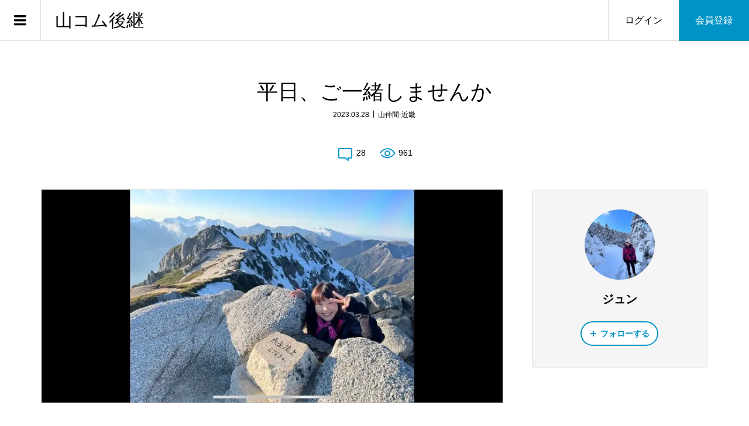

--- FILE ---
content_type: text/html; charset=UTF-8
request_url: https://yuruyama.org/2023/03/28/%E5%B9%B3%E6%97%A5%E3%80%81%E3%81%94%E4%B8%80%E7%B7%92%E3%81%97%E3%81%BE%E3%81%9B%E3%82%93%E3%81%8B/
body_size: 23573
content:
<!DOCTYPE html>
<html lang="ja">
<head prefix="og: https://ogp.me/ns# fb: https://ogp.me/ns/fb#">
<meta charset="UTF-8">
<meta name="description" content="平日ご一緒できそうな方日本百名山と関西百名山、その他季節に応じて登りたい山に行ってます。">
<meta name="viewport" content="width=device-width">
<meta property="og:type" content="article">
<meta property="og:url" content="https://yuruyama.org/2023/03/28/%E5%B9%B3%E6%97%A5%E3%80%81%E3%81%94%E4%B8%80%E7%B7%92%E3%81%97%E3%81%BE%E3%81%9B%E3%82%93%E3%81%8B/">
<meta property="og:title" content="平日、ご一緒しませんか - 山コム後継">
<meta property="og:description" content="平日ご一緒できそうな方日本百名山と関西百名山、その他季節に応じて登りたい山に行ってます。">
<meta property="og:site_name" content="山コム後継">
<meta property="og:image" content="https://yuruyama.org/wp-content/uploads/2023/03/l6gbl0e0.jpg">
<meta property="og:image:secure_url" content="https://yuruyama.org/wp-content/uploads/2023/03/l6gbl0e0.jpg">
<meta property="og:image:width" content="850">
<meta property="og:image:height" content="393">
<meta property="fb:app_id" content="1196016907612292">
<meta name="twitter:card" content="summary">
<meta name="twitter:site" content="@yuruyamawk">
<meta name="twitter:creator" content="@yuruyamawk">
<meta name="twitter:title" content="平日、ご一緒しませんか - 山コム後継">
<meta property="twitter:description" content="平日ご一緒できそうな方日本百名山と関西百名山、その他季節に応じて登りたい山に行ってます。">
<meta name="twitter:image:src" content="https://yuruyama.org/wp-content/uploads/2023/03/l6gbl0e0-300x300.jpg">
<meta name='robots' content='index, follow, max-image-preview:large, max-snippet:-1, max-video-preview:-1'/>
<style>img:is([sizes="auto" i], [sizes^="auto," i]) {contain-intrinsic-size:3000px 1500px}</style>
<meta property="og:title" content="平日、ご一緒しませんか"/>
<meta property="og:description" content=""/>
<meta property="og:type" content="article"/>
<meta property="og:article:published_time" content="2023-03-28 02:58:02"/>
<meta property="og:article:modified_time" content="2023-03-28 09:12:09"/>
<meta property="og:article:tag" content="近畿"/>
<meta property="og:article:tag" content="登山仲間募集"/>
<meta property="og:article:tag" content="京都"/>
<meta name="twitter:card" content="summary">
<meta name="twitter:title" content="平日、ご一緒しませんか"/>
<meta name="twitter:description" content=""/>
<meta name="author" content="ジュン"/>
<!-- This site is optimized with the Yoast SEO plugin v26.0 - https://yoast.com/wordpress/plugins/seo/ -->
<title>平日、ご一緒しませんか - 山コム後継</title>
<link rel="canonical" href="https://yuruyama.org/2023/03/28/平日、ご一緒しませんか/"/>
<meta property="og:url" content="https://yuruyama.org/2023/03/28/平日、ご一緒しませんか/"/>
<meta property="og:site_name" content="山コム後継"/>
<meta property="article:publisher" content="https://www.facebook.com/profile.php?id=100085361888802"/>
<meta property="article:published_time" content="2023-03-27T17:58:02+00:00"/>
<meta property="article:modified_time" content="2023-03-28T00:12:09+00:00"/>
<meta name="author" content="ジュン"/>
<meta name="twitter:creator" content="@yuruyamawk"/>
<meta name="twitter:site" content="@yuruyamawk"/>
<meta name="twitter:label1" content="執筆者"/>
<meta name="twitter:data1" content="ジュン"/>
<style id='wp-emoji-styles-inline-css' type='text/css'>img.wp-smiley,img.emoji{display:inline!important;border:none!important;box-shadow:none!important;height:1em!important;width:1em!important;margin:0 .07em!important;vertical-align:-.1em!important;background:none!important;padding:0!important}</style><link rel='stylesheet' id='wp-block-library-css' href='https://yuruyama.org/wp-includes/css/dist/block-library/style.min.css?ver=6.8.3' type='text/css' media='all'/><style id='classic-theme-styles-inline-css' type='text/css'>.wp-block-button__link{color:#fff;background-color:#32373c;border-radius:9999px;box-shadow:none;text-decoration:none;padding:calc(.667em + 2px) calc(1.333em + 2px);font-size:1.125em}.wp-block-file__button{background:#32373c;color:#fff;text-decoration:none}</style><style id='global-styles-inline-css' type='text/css'>:root{--wp--preset--aspect-ratio--square:1;--wp--preset--aspect-ratio--4-3: 4/3;--wp--preset--aspect-ratio--3-4: 3/4;--wp--preset--aspect-ratio--3-2: 3/2;--wp--preset--aspect-ratio--2-3: 2/3;--wp--preset--aspect-ratio--16-9: 16/9;--wp--preset--aspect-ratio--9-16: 9/16;--wp--preset--color--black:#000;--wp--preset--color--cyan-bluish-gray:#abb8c3;--wp--preset--color--white:#fff;--wp--preset--color--pale-pink:#f78da7;--wp--preset--color--vivid-red:#cf2e2e;--wp--preset--color--luminous-vivid-orange:#ff6900;--wp--preset--color--luminous-vivid-amber:#fcb900;--wp--preset--color--light-green-cyan:#7bdcb5;--wp--preset--color--vivid-green-cyan:#00d084;--wp--preset--color--pale-cyan-blue:#8ed1fc;--wp--preset--color--vivid-cyan-blue:#0693e3;--wp--preset--color--vivid-purple:#9b51e0;--wp--preset--gradient--vivid-cyan-blue-to-vivid-purple:linear-gradient(135deg,rgba(6,147,227,1) 0%,#9b51e0 100%);--wp--preset--gradient--light-green-cyan-to-vivid-green-cyan:linear-gradient(135deg,#7adcb4 0%,#00d082 100%);--wp--preset--gradient--luminous-vivid-amber-to-luminous-vivid-orange:linear-gradient(135deg,rgba(252,185,0,1) 0%,rgba(255,105,0,1) 100%);--wp--preset--gradient--luminous-vivid-orange-to-vivid-red:linear-gradient(135deg,rgba(255,105,0,1) 0%,#cf2e2e 100%);--wp--preset--gradient--very-light-gray-to-cyan-bluish-gray:linear-gradient(135deg,#eee 0%,#a9b8c3 100%);--wp--preset--gradient--cool-to-warm-spectrum:linear-gradient(135deg,#4aeadc 0%,#9778d1 20%,#cf2aba 40%,#ee2c82 60%,#fb6962 80%,#fef84c 100%);--wp--preset--gradient--blush-light-purple:linear-gradient(135deg,#ffceec 0%,#9896f0 100%);--wp--preset--gradient--blush-bordeaux:linear-gradient(135deg,#fecda5 0%,#fe2d2d 50%,#6b003e 100%);--wp--preset--gradient--luminous-dusk:linear-gradient(135deg,#ffcb70 0%,#c751c0 50%,#4158d0 100%);--wp--preset--gradient--pale-ocean:linear-gradient(135deg,#fff5cb 0%,#b6e3d4 50%,#33a7b5 100%);--wp--preset--gradient--electric-grass:linear-gradient(135deg,#caf880 0%,#71ce7e 100%);--wp--preset--gradient--midnight:linear-gradient(135deg,#020381 0%,#2874fc 100%);--wp--preset--font-size--small:13px;--wp--preset--font-size--medium:20px;--wp--preset--font-size--large:36px;--wp--preset--font-size--x-large:42px;--wp--preset--spacing--20:.44rem;--wp--preset--spacing--30:.67rem;--wp--preset--spacing--40:1rem;--wp--preset--spacing--50:1.5rem;--wp--preset--spacing--60:2.25rem;--wp--preset--spacing--70:3.38rem;--wp--preset--spacing--80:5.06rem;--wp--preset--shadow--natural:6px 6px 9px rgba(0,0,0,.2);--wp--preset--shadow--deep:12px 12px 50px rgba(0,0,0,.4);--wp--preset--shadow--sharp:6px 6px 0 rgba(0,0,0,.2);--wp--preset--shadow--outlined:6px 6px 0 -3px rgba(255,255,255,1) , 6px 6px rgba(0,0,0,1);--wp--preset--shadow--crisp:6px 6px 0 rgba(0,0,0,1)}:where(.is-layout-flex){gap:.5em}:where(.is-layout-grid){gap:.5em}body .is-layout-flex{display:flex}.is-layout-flex{flex-wrap:wrap;align-items:center}.is-layout-flex > :is(*, div){margin:0}body .is-layout-grid{display:grid}.is-layout-grid > :is(*, div){margin:0}:where(.wp-block-columns.is-layout-flex){gap:2em}:where(.wp-block-columns.is-layout-grid){gap:2em}:where(.wp-block-post-template.is-layout-flex){gap:1.25em}:where(.wp-block-post-template.is-layout-grid){gap:1.25em}.has-black-color{color:var(--wp--preset--color--black)!important}.has-cyan-bluish-gray-color{color:var(--wp--preset--color--cyan-bluish-gray)!important}.has-white-color{color:var(--wp--preset--color--white)!important}.has-pale-pink-color{color:var(--wp--preset--color--pale-pink)!important}.has-vivid-red-color{color:var(--wp--preset--color--vivid-red)!important}.has-luminous-vivid-orange-color{color:var(--wp--preset--color--luminous-vivid-orange)!important}.has-luminous-vivid-amber-color{color:var(--wp--preset--color--luminous-vivid-amber)!important}.has-light-green-cyan-color{color:var(--wp--preset--color--light-green-cyan)!important}.has-vivid-green-cyan-color{color:var(--wp--preset--color--vivid-green-cyan)!important}.has-pale-cyan-blue-color{color:var(--wp--preset--color--pale-cyan-blue)!important}.has-vivid-cyan-blue-color{color:var(--wp--preset--color--vivid-cyan-blue)!important}.has-vivid-purple-color{color:var(--wp--preset--color--vivid-purple)!important}.has-black-background-color{background-color:var(--wp--preset--color--black)!important}.has-cyan-bluish-gray-background-color{background-color:var(--wp--preset--color--cyan-bluish-gray)!important}.has-white-background-color{background-color:var(--wp--preset--color--white)!important}.has-pale-pink-background-color{background-color:var(--wp--preset--color--pale-pink)!important}.has-vivid-red-background-color{background-color:var(--wp--preset--color--vivid-red)!important}.has-luminous-vivid-orange-background-color{background-color:var(--wp--preset--color--luminous-vivid-orange)!important}.has-luminous-vivid-amber-background-color{background-color:var(--wp--preset--color--luminous-vivid-amber)!important}.has-light-green-cyan-background-color{background-color:var(--wp--preset--color--light-green-cyan)!important}.has-vivid-green-cyan-background-color{background-color:var(--wp--preset--color--vivid-green-cyan)!important}.has-pale-cyan-blue-background-color{background-color:var(--wp--preset--color--pale-cyan-blue)!important}.has-vivid-cyan-blue-background-color{background-color:var(--wp--preset--color--vivid-cyan-blue)!important}.has-vivid-purple-background-color{background-color:var(--wp--preset--color--vivid-purple)!important}.has-black-border-color{border-color:var(--wp--preset--color--black)!important}.has-cyan-bluish-gray-border-color{border-color:var(--wp--preset--color--cyan-bluish-gray)!important}.has-white-border-color{border-color:var(--wp--preset--color--white)!important}.has-pale-pink-border-color{border-color:var(--wp--preset--color--pale-pink)!important}.has-vivid-red-border-color{border-color:var(--wp--preset--color--vivid-red)!important}.has-luminous-vivid-orange-border-color{border-color:var(--wp--preset--color--luminous-vivid-orange)!important}.has-luminous-vivid-amber-border-color{border-color:var(--wp--preset--color--luminous-vivid-amber)!important}.has-light-green-cyan-border-color{border-color:var(--wp--preset--color--light-green-cyan)!important}.has-vivid-green-cyan-border-color{border-color:var(--wp--preset--color--vivid-green-cyan)!important}.has-pale-cyan-blue-border-color{border-color:var(--wp--preset--color--pale-cyan-blue)!important}.has-vivid-cyan-blue-border-color{border-color:var(--wp--preset--color--vivid-cyan-blue)!important}.has-vivid-purple-border-color{border-color:var(--wp--preset--color--vivid-purple)!important}.has-vivid-cyan-blue-to-vivid-purple-gradient-background{background:var(--wp--preset--gradient--vivid-cyan-blue-to-vivid-purple)!important}.has-light-green-cyan-to-vivid-green-cyan-gradient-background{background:var(--wp--preset--gradient--light-green-cyan-to-vivid-green-cyan)!important}.has-luminous-vivid-amber-to-luminous-vivid-orange-gradient-background{background:var(--wp--preset--gradient--luminous-vivid-amber-to-luminous-vivid-orange)!important}.has-luminous-vivid-orange-to-vivid-red-gradient-background{background:var(--wp--preset--gradient--luminous-vivid-orange-to-vivid-red)!important}.has-very-light-gray-to-cyan-bluish-gray-gradient-background{background:var(--wp--preset--gradient--very-light-gray-to-cyan-bluish-gray)!important}.has-cool-to-warm-spectrum-gradient-background{background:var(--wp--preset--gradient--cool-to-warm-spectrum)!important}.has-blush-light-purple-gradient-background{background:var(--wp--preset--gradient--blush-light-purple)!important}.has-blush-bordeaux-gradient-background{background:var(--wp--preset--gradient--blush-bordeaux)!important}.has-luminous-dusk-gradient-background{background:var(--wp--preset--gradient--luminous-dusk)!important}.has-pale-ocean-gradient-background{background:var(--wp--preset--gradient--pale-ocean)!important}.has-electric-grass-gradient-background{background:var(--wp--preset--gradient--electric-grass)!important}.has-midnight-gradient-background{background:var(--wp--preset--gradient--midnight)!important}.has-small-font-size{font-size:var(--wp--preset--font-size--small)!important}.has-medium-font-size{font-size:var(--wp--preset--font-size--medium)!important}.has-large-font-size{font-size:var(--wp--preset--font-size--large)!important}.has-x-large-font-size{font-size:var(--wp--preset--font-size--x-large)!important}:where(.wp-block-post-template.is-layout-flex){gap:1.25em}:where(.wp-block-post-template.is-layout-grid){gap:1.25em}:where(.wp-block-columns.is-layout-flex){gap:2em}:where(.wp-block-columns.is-layout-grid){gap:2em}:root :where(.wp-block-pullquote){font-size:1.5em;line-height:1.6}</style><link rel='stylesheet' id='searchandfilter-css' href='https://yuruyama.org/wp-content/plugins/search-filter/style.css?ver=1' type='text/css' media='all'/><link rel='stylesheet' id='toc-screen-css' href='https://yuruyama.org/wp-content/plugins/table-of-contents-plus/screen.min.css?ver=2411.1' type='text/css' media='all'/><link rel='stylesheet' id='zoomy-style-css' href='https://yuruyama.org/wp-content/themes/zoomy_tcd067/style.css?ver=2.11' type='text/css' media='all'/><link rel='stylesheet' id='tablepress-default-css' href='https://yuruyama.org/wp-content/tablepress-combined.min.css?ver=26' type='text/css' media='all'/><style>.p-headline,.p-breadcrumb__item a:hover,.p-button-follow,.p-has-icon::before,.p-social-nav a:hover,.p-archive-information__item-date,.p-index-newsticker__item-date,.p-member-page-header__title,.p-member-page-headline--color,.p-widget__title,.p-widget-categories .toggle-children:hover{color:#0093c5}.p-button,.p-header-member-menu__item.has-bg a,.p-category-item,.p-page-links>span,.p-author .p-social-nav__item--url a,.p-author__list-tab_badge,.slick-dots li.slick-active button,.slick-dots li:hover button{background-color:#0093c5}.p-button-follow{border-color:#0093c5}a.p-button-follow:hover,a.p-button-following:hover,.p-pager__item .current,.p-page-links a:hover,.p-pager__item a:hover,.slick-dots li.slick-active button{background-color:#0093c5;border-color:#0093c5}.p-author__list-tab,.p-member-news__item.is-unread,.p-widget-categories li a:hover{background-color:rgba(0,147,197,.15)}.p-blog-archive__sort-item.is-active,.p-blog-archive__sort-item:hover{background:#0093c5;border-color:#0093c5!important}a:hover,.p-body a:hover,a:hover .p-article__title,.p-article__author:hover .p-article__author-name,a.p-has-icon:hover::before,.p-user-list__search-submit:hover,.c-comment__item-body a:hover,.c-comment__item-act a:hover,.p-widget .searchform #searchsubmit:hover,.p-widget-search .p-widget-search__submit:hover,.c-entry-nav__item a:hover,.p-modal__close:hover{color:#027197}.p-button:hover,.p-header-member-menu__item.has-bg a:hover,.p-category-item:hover,.p-author .p-social-nav__item--url a:hover,.p-author__list-tab:hover,.p-article__edit-button:hover,.p-article__delete-button:hover,.c-comment__form-submit:hover,c-comment__password-protected,.c-pw__btn--register,.c-pw__btn{background-color:#027197}.p-membership-form__image-upload-tiny__label:hover,.p-membership-form__overlay-button:hover,.c-comment__tab-item.is-active a,.c-comment__tab-item a:hover,.c-comment__tab-item.is-active p{background-color:#027197;border-color:#027197}.c-comment__tab-item.is-active a:after,.c-comment__tab-item.is-active p:after{border-top-color:#027197}.p-body a,.c-comment__item-body a,.custom-html-widget a{color:#0093c5}body,input,textarea{font-family:Verdana,"Hiragino Kaku Gothic ProN","ヒラギノ角ゴ ProN W3","メイリオ",Meiryo,sans-serif}.p-logo,.p-entry__title,.p-entry-photo__title,.p-headline,.p-headline-photo,.p-page-header__title,.p-cb__item-headline,.p-widget__title,.p-sidemenu-categories-title{font-family:Segoe\ UI,"Hiragino Kaku Gothic ProN","ヒラギノ角ゴ ProN W3","メイリオ",Meiryo,sans-serif}.c-load--type1{border:3px solid rgba(153,153,153,.2);border-top-color:#1ca7bc}.p-hover-effect--type1:hover img{-webkit-transform:scale(1.2);-moz-transform:scale(1.2);-ms-transform:scale(1.2);transform:scale(1.2)}.p-hover-effect--type2 img{margin-left:-8px}.p-hover-effect--type2:hover img{margin-left:8px}.p-hover-effect--type2:hover .p-hover-effect__image{background:#000}.p-hover-effect--type2:hover img{opacity:.5}.p-hover-effect--type3:hover .p-hover-effect__image{background:#fff}.p-hover-effect--type3:hover img{opacity:.5}.p-entry__title{font-size:36px}.p-entry__title,.p-article-post__title,.p-article__title{color:#000}.p-entry__body{color:#000;font-size:16px}.p-entry-photo__title{font-size:36px}.p-entry-photo__title,.p-article-photo__title{color:#000}.p-entry-photo__body{color:#000;font-size:16px}.p-headline-photo__author{background-color:#000;color:#fff}.p-headline-photo__comment{background-color:#000;color:#fff}.p-entry-information__body{color:#000;font-size:16px}.l-header__bar{background:rgba(255,255,255,1)}body.l-header__fix .is-header-fixed .l-header__bar{background:rgba(255,255,255,.8)}.l-header__bar a{color:#000}.l-header__bar a:hover,.p-header-member-menu__item a:hover{color:#0093c5}.p-header__logo--text{font-size:30px}.p-siteinfo__title{font-size:30px}.p-member-menu{background-color:#222!important}.p-member-menu__item a{color:#fff}.p-member-menu__item a:hover,.p-member-menu__item.is-active a{color:#0093c5}.p-member-menu__item-badge{background-color:#0093c5;color:#fff}.p-sidemnu{background-color:#222}.p-sidemnu,.p-sidemnu a,.p-sidemnu .p-widget__title{color:#fff}.p-sidemnu a:hover,.p-sidemnu .current-cat a{color:#0093c5}.p-sidemenu-categories-title,.p-sidemnu .p-widget__title{background-color:#0093c5;color:#fff}.p-copyright{background-color:#fff;color:#000}@media (min-width:992px){.l-header__bar{background-color:rgba(255,255,255,1)}.p-pagetop a:hover{background-color:#0093c5;border-color:#0093c5}}@media only screen and (max-width:991px){.p-header__logo--text{font-size:24px}.p-header-search__form{background-color:rgba(255,255,255,1)}body.l-header__fix .is-header-fixed .l-header__bar .p-header-search__form{background-color:rgba(255,255,255,.8)}.p-pagetop a{background-color:#0093c5}.p-pagetop a:hover{background-color:#027197}.p-siteinfo__title{font-size:24px}.p-entry__title{font-size:22px}.p-entry__body{font-size:14px}.p-entry-photo__title{font-size:22px}.p-entry-photo__body{font-size:14px}.p-entry-information__title{font-size:22px}.p-entry-information__body{font-size:14px}}.p-footer-widget-area{background-color:#fff;color:#000}.p-footer-widget-area .p-widget__title{color:#0093c5}.p-footer-widget-area a{color:#000}.p-footer-widget-area a:hover{color:#027197}#site_info_widget-2 .p-siteinfo__button{background:#0093c5;color:#fff!important}#site_info_widget-2 .p-siteinfo__button:hover{background:#027197;color:#fff!important}.p-messages__create-message__headline,.p-button-message,.p-messages__page-header-nav li a:hover,.p-messages-search-members__submit:hover,.p-messages-user__nav li a:hover,.p-messages-detail__message-meta a:hover,.p-button-unblock,.is-wp-mobile-device a.p-messages__create-message__headline:hover{color:#0093c5}.p-messages-users__item.is-active,.p-messages-users__item:hover,body.membership-messages_create .p-author__list-tab::after{background-color:rgba(0,147,197,.15)}.p-messages-detail__message--type1 .p-messages-detail__message-body,.p-messages-user__badge,a.p-button-message:hover,a.p-button-unblock:hover,.p-messages-scrollbar::-webkit-scrollbar-thumb{background-color:#0093c5}.p-messages-scrollbar{scrollbar-color:#0093c5 transparent}.p-button-message,.p-button-unblock{border-color:#0093c5}a.p-messages__create-message__headline:hover{color:#027197}body.membership-messages_create .p-author__list-tab:hover::after{background-color:#027197}.cat-item.cat-item-19{display:none}.sce-seperator,.sce-timer{display:none}.headline{background:#eaf5f9;border-left:solid 10px #27acd9;padding:.75rem 1.5rem}.grecaptcha-badge{visibility:hidden}.p-news_count-category{position:absolute;top:12.17%;right:5;z-index:3}.p-news_count{animation:flash 1s linear infinite;border-radius:15px;color:#fff;display:inline-block;font-size:12px;margin:0;min-width:10px;padding:2.5px 10px;text-align:center;background-color:navy}@keyframes flash {
  0%,100% {
    opacity: 1;
  }

  50% {
    opacity: 0;
  }
}dl.mycomment{width:100%;margin:0 auto}dl.mycomment dt{text-align:left;clear:left;float:left;width:40px;white-space:nowrap;padding-top:16px}dl.mycomment dd{margin-left:0;padding:1px 0 5px 0;border-bottom:#c3cdce 2px dotted;padding-top:16px}dl.mycomment dd:last-child{border-bottom:#fff 0 dotted}dl.mycomment dd span.my_author{font-weight:600}dl.mycomment dd span.my_comments_content{font-size:14px}.avatar-35{border-radius:50%}.bbp-author-avatar{border-radius:50%}.comment_author{font-weight:600}.p-article__author-name{white-space:normal!important;width:auto!important;overflow:visible!important;text-overflow:unset!important}</style><style type="text/css"></style><style type="text/css">div.nsl-container[data-align="left"]{text-align:left}div.nsl-container[data-align="center"]{text-align:center}div.nsl-container[data-align="right"]{text-align:right}div.nsl-container div.nsl-container-buttons a[data-plugin="nsl"]{text-decoration:none;box-shadow:none;border:0}div.nsl-container .nsl-container-buttons{display:flex;padding:5px 0}div.nsl-container.nsl-container-block .nsl-container-buttons{display:inline-grid;grid-template-columns:minmax(145px,auto)}div.nsl-container-block-fullwidth .nsl-container-buttons{flex-flow:column;align-items:center}div.nsl-container-block-fullwidth .nsl-container-buttons a,div.nsl-container-block .nsl-container-buttons a{flex:1 1 auto;display:block;margin:5px 0;width:100%}div.nsl-container-inline{margin:-5px;text-align:left}div.nsl-container-inline .nsl-container-buttons{justify-content:center;flex-wrap:wrap}div.nsl-container-inline .nsl-container-buttons a{margin:5px;display:inline-block}div.nsl-container-grid .nsl-container-buttons{flex-flow:row;align-items:center;flex-wrap:wrap}div.nsl-container-grid .nsl-container-buttons a{flex:1 1 auto;display:block;margin:5px;max-width:280px;width:100%}@media only screen and (min-width:650px){div.nsl-container-grid .nsl-container-buttons a{width:auto}}div.nsl-container .nsl-button{cursor:pointer;vertical-align:top;border-radius:4px}div.nsl-container .nsl-button-default{color:#fff;display:flex}div.nsl-container .nsl-button-icon{display:inline-block}div.nsl-container .nsl-button-svg-container{flex:0 0 auto;padding:8px;display:flex;align-items:center}div.nsl-container svg{height:24px;width:24px;vertical-align:top}div.nsl-container .nsl-button-default div.nsl-button-label-container{margin:0 24px 0 12px;padding:10px 0;font-family:Helvetica,Arial,sans-serif;font-size:16px;line-height:20px;letter-spacing:.25px;overflow:hidden;text-align:center;text-overflow:clip;white-space:nowrap;flex:1 1 auto;-webkit-font-smoothing:antialiased;-moz-osx-font-smoothing:grayscale;text-transform:none;display:inline-block}div.nsl-container .nsl-button-google[data-skin="dark"] .nsl-button-svg-container{margin:1px;padding:7px;border-radius:3px;background:#fff}div.nsl-container .nsl-button-google[data-skin="light"]{border-radius:1px;box-shadow:0 1px 5px 0 rgba(0,0,0,.25);color:RGBA(0,0,0,.54)}div.nsl-container .nsl-button-apple .nsl-button-svg-container{padding:0 6px}div.nsl-container .nsl-button-apple .nsl-button-svg-container svg{height:40px;width:auto}div.nsl-container .nsl-button-apple[data-skin="light"]{color:#000;box-shadow:0 0 0 1px #000}div.nsl-container .nsl-button-facebook[data-skin="white"]{color:#000;box-shadow:inset 0 0 0 1px #000}div.nsl-container .nsl-button-facebook[data-skin="light"]{color:#1877f2;box-shadow:inset 0 0 0 1px #1877f2}div.nsl-container .nsl-button-spotify[data-skin="white"]{color:#191414;box-shadow:inset 0 0 0 1px #191414}div.nsl-container .nsl-button-apple div.nsl-button-label-container{font-size:17px;font-family:-apple-system,BlinkMacSystemFont,"Segoe UI",Roboto,Helvetica,Arial,sans-serif,"Apple Color Emoji","Segoe UI Emoji","Segoe UI Symbol"}div.nsl-container .nsl-button-slack div.nsl-button-label-container{font-size:17px;font-family:-apple-system,BlinkMacSystemFont,"Segoe UI",Roboto,Helvetica,Arial,sans-serif,"Apple Color Emoji","Segoe UI Emoji","Segoe UI Symbol"}div.nsl-container .nsl-button-slack[data-skin="light"]{color:#000;box-shadow:inset 0 0 0 1px #ddd}div.nsl-container .nsl-button-tiktok[data-skin="light"]{color:#161823;box-shadow:0 0 0 1px rgba(22,24,35,.12)}div.nsl-container .nsl-button-kakao{color:rgba(0,0,0,.85)}.nsl-clear{clear:both}.nsl-container{clear:both}.nsl-disabled-provider .nsl-button{filter:grayscale(1);opacity:.8}div.nsl-container-inline[data-align="left"] .nsl-container-buttons{justify-content:flex-start}div.nsl-container-inline[data-align="center"] .nsl-container-buttons{justify-content:center}div.nsl-container-inline[data-align="right"] .nsl-container-buttons{justify-content:flex-end}div.nsl-container-grid[data-align="left"] .nsl-container-buttons{justify-content:flex-start}div.nsl-container-grid[data-align="center"] .nsl-container-buttons{justify-content:center}div.nsl-container-grid[data-align="right"] .nsl-container-buttons{justify-content:flex-end}div.nsl-container-grid[data-align="space-around"] .nsl-container-buttons{justify-content:space-around}div.nsl-container-grid[data-align="space-between"] .nsl-container-buttons{justify-content:space-between}#nsl-redirect-overlay{display:flex;flex-direction:column;justify-content:center;align-items:center;position:fixed;z-index:1000000;left:0;top:0;width:100%;height:100%;backdrop-filter:blur(1px);background-color:RGBA(0,0,0,.32)}#nsl-redirect-overlay-container{display:flex;flex-direction:column;justify-content:center;align-items:center;background-color:#fff;padding:30px;border-radius:10px}#nsl-redirect-overlay-spinner{content:'';display:block;margin:20px;border:9px solid RGBA(0,0,0,.6);border-top:9px solid #fff;border-radius:50%;box-shadow:inset 0 0 0 1px RGBA(0,0,0,.6) , 0 0 0 1px RGBA(0,0,0,.6);width:40px;height:40px;animation:nsl-loader-spin 2s linear infinite}@keyframes nsl-loader-spin {
    0% {
        transform: rotate(0deg)
    }
    to {
        transform: rotate(360deg)
    }
}#nsl-redirect-overlay-title{font-family:-apple-system,BlinkMacSystemFont,"Segoe UI",Roboto,Oxygen-Sans,Ubuntu,Cantarell,"Helvetica Neue",sans-serif;font-size:18px;font-weight:bold;color:#3c434a}#nsl-redirect-overlay-text{font-family:-apple-system,BlinkMacSystemFont,"Segoe UI",Roboto,Oxygen-Sans,Ubuntu,Cantarell,"Helvetica Neue",sans-serif;text-align:center;font-size:14px;color:#3c434a}</style><style type="text/css">#nsl-notices-fallback{position:fixed;right:10px;top:10px;z-index:10000}.admin-bar #nsl-notices-fallback{top:42px}#nsl-notices-fallback>div{position:relative;background:#fff;border-left:4px solid #fff;box-shadow:0 1px 1px 0 rgba(0,0,0,.1);margin:5px 15px 2px;padding:1px 20px}#nsl-notices-fallback>div.error{display:block;border-left-color:#dc3232}#nsl-notices-fallback>div.updated{display:block;border-left-color:#46b450}#nsl-notices-fallback p{margin:.5em 0;padding:2px}#nsl-notices-fallback>div:after{position:absolute;right:5px;top:5px;content:'\00d7';display:block;height:16px;width:16px;line-height:16px;text-align:center;font-size:20px;cursor:pointer}</style><style type="text/css" id="wp-custom-css">.cat-item.cat-item-19{display:none}</style><script type="application/ld+json" class="yoast-schema-graph">{"@context":"https://schema.org","@graph":[{"@type":"Article","@id":"https://yuruyama.org/2023/03/28/%e5%b9%b3%e6%97%a5%e3%80%81%e3%81%94%e4%b8%80%e7%b7%92%e3%81%97%e3%81%be%e3%81%9b%e3%82%93%e3%81%8b/#article","isPartOf":{"@id":"https://yuruyama.org/2023/03/28/%e5%b9%b3%e6%97%a5%e3%80%81%e3%81%94%e4%b8%80%e7%b7%92%e3%81%97%e3%81%be%e3%81%9b%e3%82%93%e3%81%8b/"},"author":{"name":"ジュン","@id":"https://yuruyama.org/#/schema/person/c534f7c0452248891ef98f6ace0498ee"},"headline":"平日、ご一緒しませんか","datePublished":"2023-03-27T17:58:02+00:00","dateModified":"2023-03-28T00:12:09+00:00","mainEntityOfPage":{"@id":"https://yuruyama.org/2023/03/28/%e5%b9%b3%e6%97%a5%e3%80%81%e3%81%94%e4%b8%80%e7%b7%92%e3%81%97%e3%81%be%e3%81%9b%e3%82%93%e3%81%8b/"},"wordCount":0,"commentCount":28,"publisher":{"@id":"https://yuruyama.org/#organization"},"keywords":["近畿","登山仲間募集","京都"],"articleSection":["山仲間-近畿"],"inLanguage":"ja","potentialAction":[{"@type":"CommentAction","name":"Comment","target":["https://yuruyama.org/2023/03/28/%e5%b9%b3%e6%97%a5%e3%80%81%e3%81%94%e4%b8%80%e7%b7%92%e3%81%97%e3%81%be%e3%81%9b%e3%82%93%e3%81%8b/#respond"]}]},{"@type":"WebPage","@id":"https://yuruyama.org/2023/03/28/%e5%b9%b3%e6%97%a5%e3%80%81%e3%81%94%e4%b8%80%e7%b7%92%e3%81%97%e3%81%be%e3%81%9b%e3%82%93%e3%81%8b/","url":"https://yuruyama.org/2023/03/28/%e5%b9%b3%e6%97%a5%e3%80%81%e3%81%94%e4%b8%80%e7%b7%92%e3%81%97%e3%81%be%e3%81%9b%e3%82%93%e3%81%8b/","name":"平日、ご一緒しませんか - 山コム後継","isPartOf":{"@id":"https://yuruyama.org/#website"},"datePublished":"2023-03-27T17:58:02+00:00","dateModified":"2023-03-28T00:12:09+00:00","breadcrumb":{"@id":"https://yuruyama.org/2023/03/28/%e5%b9%b3%e6%97%a5%e3%80%81%e3%81%94%e4%b8%80%e7%b7%92%e3%81%97%e3%81%be%e3%81%9b%e3%82%93%e3%81%8b/#breadcrumb"},"inLanguage":"ja","potentialAction":[{"@type":"ReadAction","target":["https://yuruyama.org/2023/03/28/%e5%b9%b3%e6%97%a5%e3%80%81%e3%81%94%e4%b8%80%e7%b7%92%e3%81%97%e3%81%be%e3%81%9b%e3%82%93%e3%81%8b/"]}]},{"@type":"BreadcrumbList","@id":"https://yuruyama.org/2023/03/28/%e5%b9%b3%e6%97%a5%e3%80%81%e3%81%94%e4%b8%80%e7%b7%92%e3%81%97%e3%81%be%e3%81%9b%e3%82%93%e3%81%8b/#breadcrumb","itemListElement":[{"@type":"ListItem","position":1,"name":"ホーム","item":"https://yuruyama.org/"},{"@type":"ListItem","position":2,"name":"登山仲間募集一覧","item":"https://yuruyama.org/member_recruitment_all-list/"},{"@type":"ListItem","position":3,"name":"平日、ご一緒しませんか"}]},{"@type":"WebSite","@id":"https://yuruyama.org/#website","url":"https://yuruyama.org/","name":"山コム後継","description":"日本最大登山仲間募集専門サイト 山コムの後継SNSサイト。登山仲間を探している人と山好きな人との繋がりの場を提供中","publisher":{"@id":"https://yuruyama.org/#organization"},"potentialAction":[{"@type":"SearchAction","target":{"@type":"EntryPoint","urlTemplate":"https://yuruyama.org/?s={search_term_string}"},"query-input":{"@type":"PropertyValueSpecification","valueRequired":true,"valueName":"search_term_string"}}],"inLanguage":"ja"},{"@type":"Organization","@id":"https://yuruyama.org/#organization","name":"山コム後継","url":"https://yuruyama.org/","logo":{"@type":"ImageObject","inLanguage":"ja","@id":"https://yuruyama.org/#/schema/logo/image/","url":"https://yuruyama.org/wp-content/uploads/2022/09/yuruyama-logo.jpg","contentUrl":"https://yuruyama.org/wp-content/uploads/2022/09/yuruyama-logo.jpg","width":336,"height":336,"caption":"山コム後継"},"image":{"@id":"https://yuruyama.org/#/schema/logo/image/"},"sameAs":["https://www.facebook.com/profile.php?id=100085361888802","https://x.com/yuruyamawk","https://www.instagram.com/yuruyamawk/"]},{"@type":"Person","@id":"https://yuruyama.org/#/schema/person/c534f7c0452248891ef98f6ace0498ee","name":"ジュン","image":{"@type":"ImageObject","inLanguage":"ja","@id":"https://yuruyama.org/#/schema/person/image/","url":"https://secure.gravatar.com/avatar/abbd3f81fc23fbe349ce3ac702515971b5ee95788a0afbe2442c35e464af603f?s=96&d=mm&r=g","contentUrl":"https://secure.gravatar.com/avatar/abbd3f81fc23fbe349ce3ac702515971b5ee95788a0afbe2442c35e464af603f?s=96&d=mm&r=g","caption":"ジュン"},"description":"ソロで風や鳥の声を聴きながら登るのも良いし少人数のグループも楽しいです。 岩場、雪山が大好きで、宝剣岳や、 厳冬期の西穂高、赤岳、立山縦走等はとても楽しかったです。 この夏、何年も前から憧れていた前鬼川に連れて行ってもらいました。写真で見たよりもっと綺麗な川に感動しました。東北九州北海道の百名山遠征に行きたいですが、なかなか大型連休が取れません。少しずつ、キレットや穂高縦走なども行きたいと思っています、ご一緒できる方お声がけください。シフト勤務なので平日の休みが多いです。","url":"https://yuruyama.org/author/%E3%82%B8%E3%83%A5%E3%83%B3/"}]}</script>
<!-- / Yoast SEO plugin. -->
<link rel="alternate" type="application/rss+xml" title="山コム後継 &raquo; 平日、ご一緒しませんか のコメントのフィード" href="https://yuruyama.org/2023/03/28/%e5%b9%b3%e6%97%a5%e3%80%81%e3%81%94%e4%b8%80%e7%b7%92%e3%81%97%e3%81%be%e3%81%9b%e3%82%93%e3%81%8b/feed/"/>
<script data-pagespeed-orig-type="text/javascript" type="text/psajs" data-pagespeed-orig-index="0">//<![CDATA[
window._wpemojiSettings={"baseUrl":"https:\/\/s.w.org\/images\/core\/emoji\/16.0.1\/72x72\/","ext":".png","svgUrl":"https:\/\/s.w.org\/images\/core\/emoji\/16.0.1\/svg\/","svgExt":".svg","source":{"concatemoji":"https:\/\/yuruyama.org\/wp-includes\/js\/wp-emoji-release.min.js?ver=6.8.3"}};!function(s,n){var o,i,e;function c(e){try{var t={supportTests:e,timestamp:(new Date).valueOf()};sessionStorage.setItem(o,JSON.stringify(t))}catch(e){}}function p(e,t,n){e.clearRect(0,0,e.canvas.width,e.canvas.height),e.fillText(t,0,0);var t=new Uint32Array(e.getImageData(0,0,e.canvas.width,e.canvas.height).data),a=(e.clearRect(0,0,e.canvas.width,e.canvas.height),e.fillText(n,0,0),new Uint32Array(e.getImageData(0,0,e.canvas.width,e.canvas.height).data));return t.every(function(e,t){return e===a[t]})}function u(e,t){e.clearRect(0,0,e.canvas.width,e.canvas.height),e.fillText(t,0,0);for(var n=e.getImageData(16,16,1,1),a=0;a<n.data.length;a++)if(0!==n.data[a])return!1;return!0}function f(e,t,n,a){switch(t){case"flag":return n(e,"\ud83c\udff3\ufe0f\u200d\u26a7\ufe0f","\ud83c\udff3\ufe0f\u200b\u26a7\ufe0f")?!1:!n(e,"\ud83c\udde8\ud83c\uddf6","\ud83c\udde8\u200b\ud83c\uddf6")&&!n(e,"\ud83c\udff4\udb40\udc67\udb40\udc62\udb40\udc65\udb40\udc6e\udb40\udc67\udb40\udc7f","\ud83c\udff4\u200b\udb40\udc67\u200b\udb40\udc62\u200b\udb40\udc65\u200b\udb40\udc6e\u200b\udb40\udc67\u200b\udb40\udc7f");case"emoji":return!a(e,"\ud83e\udedf")}return!1}function g(e,t,n,a){var r="undefined"!=typeof WorkerGlobalScope&&self instanceof WorkerGlobalScope?new OffscreenCanvas(300,150):s.createElement("canvas"),o=r.getContext("2d",{willReadFrequently:!0}),i=(o.textBaseline="top",o.font="600 32px Arial",{});return e.forEach(function(e){i[e]=t(o,e,n,a)}),i}function t(e){var t=s.createElement("script");t.src=e,t.defer=!0,s.head.appendChild(t)}"undefined"!=typeof Promise&&(o="wpEmojiSettingsSupports",i=["flag","emoji"],n.supports={everything:!0,everythingExceptFlag:!0},e=new Promise(function(e){s.addEventListener("DOMContentLoaded",e,{once:!0})}),new Promise(function(t){var n=function(){try{var e=JSON.parse(sessionStorage.getItem(o));if("object"==typeof e&&"number"==typeof e.timestamp&&(new Date).valueOf()<e.timestamp+604800&&"object"==typeof e.supportTests)return e.supportTests}catch(e){}return null}();if(!n){if("undefined"!=typeof Worker&&"undefined"!=typeof OffscreenCanvas&&"undefined"!=typeof URL&&URL.createObjectURL&&"undefined"!=typeof Blob)try{var e="postMessage("+g.toString()+"("+[JSON.stringify(i),f.toString(),p.toString(),u.toString()].join(",")+"));",a=new Blob([e],{type:"text/javascript"}),r=new Worker(URL.createObjectURL(a),{name:"wpTestEmojiSupports"});return void(r.onmessage=function(e){c(n=e.data),r.terminate(),t(n)})}catch(e){}c(n=g(i,f,p,u))}t(n)}).then(function(e){for(var t in e)n.supports[t]=e[t],n.supports.everything=n.supports.everything&&n.supports[t],"flag"!==t&&(n.supports.everythingExceptFlag=n.supports.everythingExceptFlag&&n.supports[t]);n.supports.everythingExceptFlag=n.supports.everythingExceptFlag&&!n.supports.flag,n.DOMReady=!1,n.readyCallback=function(){n.DOMReady=!0}}).then(function(){return e}).then(function(){var e;n.supports.everything||(n.readyCallback(),(e=n.source||{}).concatemoji?t(e.concatemoji):e.wpemoji&&e.twemoji&&(t(e.twemoji),t(e.wpemoji)))}))}((window,document),window._wpemojiSettings);
//]]></script>
<script data-pagespeed-orig-type="text/javascript" type="text/psajs" data-pagespeed-orig-index="1">window._nslDOMReady=function(callback){if(document.readyState==="complete"||document.readyState==="interactive"){callback();}else{document.addEventListener("DOMContentLoaded",callback);}};</script><script data-pagespeed-orig-type="text/javascript" src="https://yuruyama.org/wp-includes/js/jquery/jquery.min.js?ver=3.7.1" id="jquery-core-js" type="text/psajs" data-pagespeed-orig-index="2"></script>
<script data-pagespeed-orig-type="text/javascript" src="https://yuruyama.org/wp-includes/js/jquery/jquery-migrate.min.js?ver=3.4.1" id="jquery-migrate-js" type="text/psajs" data-pagespeed-orig-index="3"></script>
<link rel="https://api.w.org/" href="https://yuruyama.org/wp-json/"/><link rel="alternate" title="JSON" type="application/json" href="https://yuruyama.org/wp-json/wp/v2/posts/4187"/><link rel="EditURI" type="application/rsd+xml" title="RSD" href="https://yuruyama.org/xmlrpc.php?rsd"/>
<meta name="generator" content="WordPress 6.8.3"/>
<link rel='shortlink' href='https://yuruyama.org/?p=4187'/>
<link rel="alternate" title="oEmbed (JSON)" type="application/json+oembed" href="https://yuruyama.org/wp-json/oembed/1.0/embed?url=https%3A%2F%2Fyuruyama.org%2F2023%2F03%2F28%2F%25e5%25b9%25b3%25e6%2597%25a5%25e3%2580%2581%25e3%2581%2594%25e4%25b8%2580%25e7%25b7%2592%25e3%2581%2597%25e3%2581%25be%25e3%2581%259b%25e3%2582%2593%25e3%2581%258b%2F"/>
<link rel="alternate" title="oEmbed (XML)" type="text/xml+oembed" href="https://yuruyama.org/wp-json/oembed/1.0/embed?url=https%3A%2F%2Fyuruyama.org%2F2023%2F03%2F28%2F%25e5%25b9%25b3%25e6%2597%25a5%25e3%2580%2581%25e3%2581%2594%25e4%25b8%2580%25e7%25b7%2592%25e3%2581%2597%25e3%2581%25be%25e3%2581%259b%25e3%2582%2593%25e3%2581%258b%2F&#038;format=xml"/>
<link rel="shortcut icon" href="https://yuruyama.org/wp-content/uploads/2022/10/Lvedq5g9_16x16.png">
<link rel="icon" href="https://yuruyama.org/wp-content/uploads/2022/10/cropped-Lvedq5g9_512x512v2-32x32.jpg" sizes="32x32"/>
<link rel="icon" href="https://yuruyama.org/wp-content/uploads/2022/10/cropped-Lvedq5g9_512x512v2-192x192.jpg" sizes="192x192"/>
<link rel="apple-touch-icon" href="https://yuruyama.org/wp-content/uploads/2022/10/cropped-Lvedq5g9_512x512v2-180x180.jpg"/>
<meta name="msapplication-TileImage" content="https://yuruyama.org/wp-content/uploads/2022/10/cropped-Lvedq5g9_512x512v2-270x270.jpg"/>
<!-- Google tag (gtag.js) -->
<script async src="https://www.googletagmanager.com/gtag/js?id=G-4746ME976H" type="text/psajs" data-pagespeed-orig-index="4"></script>
<script type="text/psajs" data-pagespeed-orig-index="5">window.dataLayer=window.dataLayer||[];function gtag(){dataLayer.push(arguments);}gtag('js',new Date());gtag('config','G-4746ME976H');</script>
</head>
<body class="wp-singular post-template-default single single-post postid-4187 single-format-standard wp-theme-zoomy_tcd067 l-header--type2 l-header--type2--mobile l-header__fix l-header__fix--mobile guest"><noscript><meta HTTP-EQUIV="refresh" content="0;url='https://yuruyama.org/2023/03/28/%E5%B9%B3%E6%97%A5%E3%80%81%E3%81%94%E4%B8%80%E7%B7%92%E3%81%97%E3%81%BE%E3%81%9B%E3%82%93%E3%81%8B/?PageSpeed=noscript'" /><style><!--table,div,span,font,p{display:none} --></style><div style="display:block">Please click <a href="https://yuruyama.org/2023/03/28/%E5%B9%B3%E6%97%A5%E3%80%81%E3%81%94%E4%B8%80%E7%B7%92%E3%81%97%E3%81%BE%E3%81%9B%E3%82%93%E3%81%8B/?PageSpeed=noscript">here</a> if you are not redirected within a few seconds.</div></noscript>
<header id="js-header" class="l-header">
<div class="l-header__bar l-header__bar--mobile p-header__bar">
<div class="p-logo p-header__logo p-header__logo--text">
<a href="https://yuruyama.org/">山コム後継</a>
</div>
<div class="p-logo p-header__logo--mobile p-header__logo--text">
<a href="https://yuruyama.org/">山コム後継</a>
</div>
<ul class="p-header-member-menu">
<li class="p-header-member-menu__item p-header-member-menu__item--login"><a href="https://yuruyama.org/?memberpage=login">ログイン</a></li>
<li class="p-header-member-menu__item p-header-member-menu__item--registration has-bg"><a href="https://yuruyama.org/?memberpage=registration">会員登録</a></li>
</ul>
<a href="#" id="js-menu-button" class="p-menu-button c-menu-button"></a>
</div>
<div class="p-sidemnu">
<a href="#" id="js-sidemenu-close" class="p-close-button"></a>
<div class="p-sidemnu__inner">
<div class="p-sidemenu-categories-title"><i class="p-sidemenu-categories-title__icon"></i>登山仲間募集</div>
<ul class="p-sidemenu-categories">
<li class="cat-item cat-item-130"><a href="https://yuruyama.org/category/plan_japan/">山仲間-全国</a>
</li>
<li class="cat-item cat-item-6"><a href="https://yuruyama.org/category/plan_hokkaido/">山仲間-北海道</a>
</li>
<li class="cat-item cat-item-35"><a href="https://yuruyama.org/category/plan_tohoku/">山仲間-東北</a>
</li>
<li class="cat-item cat-item-1"><a href="https://yuruyama.org/category/plan_kanto/">山仲間-関東</a>
</li>
<li class="cat-item cat-item-13"><a href="https://yuruyama.org/category/plan_chubu/">山仲間-中部</a>
</li>
<li class="cat-item cat-item-14"><a href="https://yuruyama.org/category/plan_kinki/">山仲間-近畿</a>
</li>
<li class="cat-item cat-item-15"><a href="https://yuruyama.org/category/plan_chugoku/">山仲間-中国</a>
</li>
<li class="cat-item cat-item-16"><a href="https://yuruyama.org/category/plan-shikoku/">山仲間-四国</a>
</li>
<li class="cat-item cat-item-17"><a href="https://yuruyama.org/category/plan_kyushu/">山仲間-九州</a>
</li>
<li class="cat-item cat-item-31"><a href="https://yuruyama.org/category/blog_yamakomu/">運営ブログ</a>
</li>
</ul>
<div class="p-sidemenu-categories-title p-sidemenu-photo-categories-title"><i class="p-sidemenu-categories-title__icon"></i>写真投稿</div>
<ul class="p-sidemenu-categories">
<li class="cat-item cat-item-29"><a href="https://yuruyama.org/photo-category/photo_result/">下山報告</a>
</li>
<li class="cat-item cat-item-22"><a href="https://yuruyama.org/photo-category/photo_mountain/">山・眺望</a>
</li>
<li class="cat-item cat-item-23"><a href="https://yuruyama.org/photo-category/photo_yamalunch/">山ご飯</a>
</li>
<li class="cat-item cat-item-24"><a href="https://yuruyama.org/photo-category/photo_gear/">山グッズ</a>
</li>
<li class="cat-item cat-item-30"><a href="https://yuruyama.org/photo-category/photo_other/">その他</a>
</li>
</ul>
<div class="p-widget p-widget-sidemenu p-global-nav WP_Nav_Menu_Widget">
<div class="menu-global-container"><ul id="menu-global" class="menu"><li id="menu-item-76" class="menu-item menu-item-type-post_type menu-item-object-page menu-item-76"><a href="https://yuruyama.org/%e5%88%a9%e7%94%a8%e8%a6%8f%e7%b4%84/">利用規約</a></li>
<li id="menu-item-24349" class="menu-item menu-item-type-post_type menu-item-object-page menu-item-24349"><a href="https://yuruyama.org/member/">会員検索</a></li>
<li id="menu-item-2655" class="menu-item menu-item-type-post_type menu-item-object-page menu-item-2655"><a href="https://yuruyama.org/%e5%b1%b1%e8%a1%8c%e5%8b%9f%e9%9b%86%e6%a4%9c%e7%b4%a2/">山行募集一覧</a></li>
<li id="menu-item-16349" class="menu-item menu-item-type-post_type menu-item-object-page menu-item-16349"><a href="https://yuruyama.org/%e7%99%bb%e5%b1%b1%e4%bb%b2%e9%96%93%e5%8b%9f%e9%9b%86%e6%a4%9c%e7%b4%a2/">仲間募集一覧</a></li>
<li id="menu-item-775" class="menu-item menu-item-type-post_type menu-item-object-page menu-item-775"><a href="https://yuruyama.org/howtoyamakomu/">山コムの使い方</a></li>
</ul></div></div>
<div class="p-widget p-widget-sidemenu WP_Widget_Search">
<form role="search" method="get" id="searchform" class="searchform" action="https://yuruyama.org/">
<div>
<label class="screen-reader-text" for="s">検索:</label>
<input type="text" value="" name="s" id="s"/>
<input type="submit" id="searchsubmit" value="検索"/>
</div>
</form></div>
</div>
</div>
</header>
<main class="l-main">
<div class="l-inner">
<h1 class="p-entry__title">平日、ご一緒しませんか</h1>
<ul class="p-entry__meta_top">
<li><time class="p-entry__date p-article__date" datetime="2023-03-28T02:58:02+09:00">2023.03.28</time></li>	<li><a href="https://yuruyama.org/category/plan_kinki/" rel="category tag">山仲間-近畿</a></li>
</ul>
<ul class="p-entry__counts">
<li><a class="p-has-icon p-icon-comment" href="#comments">28</a></li>	<li class="p-has-icon p-icon-views">961</li>	</ul>
<div class="l-2columns">
<article class="p-entry l-primary">
<div class="p-entry__thumbnail"><img src="https://yuruyama.org/wp-content/uploads/2023/03/l6gbl0e0.jpg" alt="平日、ご一緒しませんか"></div>
<ul class="p-entry__share c-share u-clearfix c-share--lg c-share--mono">
</ul>
<div class="p-entry__body p-body u-clearfix">
<h2 class="headline">平日ご一緒できそうな方</h2>
<p>日本百名山と関西百名山、その他季節に応じて登りたい山に行ってます。有名な日本百名山クラスならソロでも誰かに会いますが、<br/>
そうでない山は1人だと何かあっても誰にも会えず……という怖さもあり、ご一緒いただけると嬉しいです。<br/>
また日本百名山の遠征にお付き合い下さる方も募集したいです。東北、九州、北海道、南アルプス、群馬栃木等です。<br/>
よろしくお願いします。</p>
</div>
<ul class="p-entry__meta c-meta-box u-clearfix">
<li class="c-meta-box__item c-meta-box__item--tag"><a href="https://yuruyama.org/tag/%e8%bf%91%e7%95%bf/" rel="tag">近畿</a>, <a href="https://yuruyama.org/tag/%e7%99%bb%e5%b1%b1%e4%bb%b2%e9%96%93%e5%8b%9f%e9%9b%86/" rel="tag">登山仲間募集</a>, <a href="https://yuruyama.org/tag/%e4%ba%ac%e9%83%bd/" rel="tag">京都</a></li>
</ul>
<ul class="p-entry__share c-share u-clearfix c-share--lg c-share--color">
</ul>
<ul class="p-entry__nav c-entry-nav">
<li class="c-entry-nav__item c-entry-nav__item--prev"><a href="https://yuruyama.org/2023/03/27/4%e6%9c%88%e5%be%8c%e5%8d%8a%e5%b9%b3%e6%97%a5/" data-prev="前の記事"><span class="u-hidden-sm js-multiline-ellipsis">4月後半平日</span></a></li>
<li class="c-entry-nav__item c-entry-nav__item--next"><a href="https://yuruyama.org/2023/03/29/%e5%85%b5%e5%ba%ab%e7%9c%8c%e5%9c%a8%e4%bd%8f56%e6%ad%b3%e2%99%80%e5%b9%b3%e6%97%a5%e7%99%bb%e5%b1%b1%e5%8f%8b%e9%81%94%e5%8b%9f%e9%9b%86/" data-next="次の記事"><span class="u-hidden-sm js-multiline-ellipsis">兵庫県在住56歳&#x2640;平日登山友達募集</span></a></li>
</ul>
<div id="comments" class="c-comment p-comment--type2">
<h2 class="p-headline">コメント</h2>
<ol class="c-comment__list">
<li id="comment-724" class="c-comment__list-item comment p-comment__list-item--left">
<div class="c-comment__item-header">
<a id="commentauthor-" class="p-comment__item-author p-hover-effect--type3 js-require-login" href="https://yuruyama.org/author/HAMA/">
<span class="p-comment__item-author_thumbnail"><span class="p-hover-effect__image"><img alt='HAMA' src='https://secure.gravatar.com/avatar/8106e661931f2ac6b34124f61eeba07e25d3dbde2b705e6926dca7179a304ce3?s=96&#038;d=mm&#038;r=g' srcset='https://secure.gravatar.com/avatar/8106e661931f2ac6b34124f61eeba07e25d3dbde2b705e6926dca7179a304ce3?s=192&#038;d=mm&#038;r=g 2x' class='avatar avatar-96 photo' height='96' width='96' decoding='async'/></span></span>
<span class="p-comment__item-author_name">HAMA</span>
</a>
<time class="c-comment__item-date" datetime="2023-03-29T09:14:35+09:00">2023.03.29 09:14</time>
</div>
<div id="comment-content-724" class="c-comment__item-body">
<ul class="c-comment__item-act">
<li><a href="javascript:void(0);" class="comment-mention-reply" data-mention="HAMA">メンション</a></li>
</ul>
<p>こんにちは！三重県在住の46歳です。<br/>
シフト制の不定休です。<br/>
登山歴5か月くらいですが、色々行ってみたいです⛰宜しくお願いします！</p>
</div>
</li><!-- #comment-## -->
<li id="comment-726" class="c-comment__list-item comment p-comment__list-item--right">
<div class="c-comment__item-header">
<a id="commentauthor-" class="p-comment__item-author p-hover-effect--type3 js-require-login" href="https://yuruyama.org/author/%E3%82%B8%E3%83%A5%E3%83%B3/">
<span class="p-comment__item-author_thumbnail"><span class="p-hover-effect__image"><img alt='ジュン' src='https://yuruyama.org/wp-content/uploads/user/868/lcvudntb-96x96.jpg' class='avatar avatar-96 photo' height='96' width='96'/></span></span>
<span class="p-comment__item-author_name">ジュン</span>
</a>
<time class="c-comment__item-date" datetime="2023-03-29T09:38:52+09:00">2023.03.29 09:38</time>
</div>
<div id="comment-content-726" class="c-comment__item-body">
<ul class="c-comment__item-act">
<li><a href="javascript:void(0);" class="comment-mention-reply" data-mention="ジュン">メンション</a></li>
</ul>
<p>こんにちは。コメントありがとうございます♪<br/>
機会あればご一緒できたらと思います。</p>
</div>
</li><!-- #comment-## -->
<li id="comment-732" class="c-comment__list-item comment p-comment__list-item--left">
<div class="c-comment__item-header">
<a id="commentauthor-" class="p-comment__item-author p-hover-effect--type3 js-require-login" href="https://yuruyama.org/author/HAMA/">
<span class="p-comment__item-author_thumbnail"><span class="p-hover-effect__image"><img alt='HAMA' src='https://secure.gravatar.com/avatar/8106e661931f2ac6b34124f61eeba07e25d3dbde2b705e6926dca7179a304ce3?s=96&#038;d=mm&#038;r=g' srcset='https://secure.gravatar.com/avatar/8106e661931f2ac6b34124f61eeba07e25d3dbde2b705e6926dca7179a304ce3?s=192&#038;d=mm&#038;r=g 2x' class='avatar avatar-96 photo' height='96' width='96' decoding='async'/></span></span>
<span class="p-comment__item-author_name">HAMA</span>
</a>
<time class="c-comment__item-date" datetime="2023-03-30T09:01:14+09:00">2023.03.30 09:01</time>
</div>
<div id="comment-content-732" class="c-comment__item-body">
<ul class="c-comment__item-act">
<li><a href="javascript:void(0);" class="comment-mention-reply" data-mention="HAMA">メンション</a></li>
</ul>
<p>ジュンさんのお休みはどんな感じですか？４月空いてる日ありますか？</p>
</div>
</li><!-- #comment-## -->
<li id="comment-733" class="c-comment__list-item comment p-comment__list-item--right">
<div class="c-comment__item-header">
<a id="commentauthor-" class="p-comment__item-author p-hover-effect--type3 js-require-login" href="https://yuruyama.org/author/%E3%82%B8%E3%83%A5%E3%83%B3/">
<span class="p-comment__item-author_thumbnail"><span class="p-hover-effect__image"><img alt='ジュン' src='https://yuruyama.org/wp-content/uploads/user/868/lcvudntb-96x96.jpg' class='avatar avatar-96 photo' height='96' width='96'/></span></span>
<span class="p-comment__item-author_name">ジュン</span>
</a>
<time class="c-comment__item-date" datetime="2023-03-30T09:10:00+09:00">2023.03.30 09:10</time>
</div>
<div id="comment-content-733" class="c-comment__item-body">
<ul class="c-comment__item-act">
<li><a href="javascript:void(0);" class="comment-mention-reply" data-mention="ジュン">メンション</a></li>
</ul>
<p>4月いっぱい空いてる日はあるのですが、現在足首故障中でして<br/>
中旬以降でハイキング程度の軽い山を亀足リハビリする感じになるかと思います(･･;)</p>
</div>
</li><!-- #comment-## -->
<li id="comment-738" class="c-comment__list-item comment p-comment__list-item--left">
<div class="c-comment__item-header">
<a id="commentauthor-" class="p-comment__item-author p-hover-effect--type3 js-require-login" href="https://yuruyama.org/author/HAMA/">
<span class="p-comment__item-author_thumbnail"><span class="p-hover-effect__image"><img alt='HAMA' src='https://secure.gravatar.com/avatar/8106e661931f2ac6b34124f61eeba07e25d3dbde2b705e6926dca7179a304ce3?s=96&#038;d=mm&#038;r=g' srcset='https://secure.gravatar.com/avatar/8106e661931f2ac6b34124f61eeba07e25d3dbde2b705e6926dca7179a304ce3?s=192&#038;d=mm&#038;r=g 2x' class='avatar avatar-96 photo' height='96' width='96' loading='lazy' decoding='async'/></span></span>
<span class="p-comment__item-author_name">HAMA</span>
</a>
<time class="c-comment__item-date" datetime="2023-03-30T19:47:53+09:00">2023.03.30 19:47</time>
</div>
<div id="comment-content-738" class="c-comment__item-body">
<ul class="c-comment__item-act">
<li><a href="javascript:void(0);" class="comment-mention-reply" data-mention="HAMA">メンション</a></li>
</ul>
<p>そうですか。お大事になさってください。復活しましたらまたお願いします。</p>
</div>
</li><!-- #comment-## -->
<li id="comment-767" class="c-comment__list-item comment p-comment__list-item--right">
<div class="c-comment__item-header">
<a id="commentauthor-" class="p-comment__item-author p-hover-effect--type3 js-require-login" href="https://yuruyama.org/author/%E3%83%9E%E3%83%86%E3%82%A6%E3%82%B9/">
<span class="p-comment__item-author_thumbnail"><span class="p-hover-effect__image"><img alt='マテウス' src='https://yuruyama.org/wp-content/uploads/user/84/2bmuq2o9-96x96.jpg' class='avatar avatar-96 photo' height='96' width='96'/></span></span>
<span class="p-comment__item-author_name">マテウス</span>
</a>
<time class="c-comment__item-date" datetime="2023-04-05T08:31:06+09:00">2023.04.05 08:31</time>
</div>
<div id="comment-content-767" class="c-comment__item-body">
<ul class="c-comment__item-act">
<li><a href="javascript:void(0);" class="comment-mention-reply" data-mention="マテウス">メンション</a></li>
</ul>
<p>はじめまして<br/>
大阪寄りの京都に住んでいます<br/>
シフト勤務なので平日休みメインです<br/>
主に日帰りソロ登山なので同じ価値観の合う山友と低山や色々な山など、機会が合えばご一緒したいです⭐<br/>
宜しくお願いします</p>
</div>
</li><!-- #comment-## -->
<li id="comment-768" class="c-comment__list-item comment p-comment__list-item--left">
<div class="c-comment__item-header">
<a id="commentauthor-" class="p-comment__item-author p-hover-effect--type3 js-require-login" href="https://yuruyama.org/author/%E3%82%B8%E3%83%A5%E3%83%B3/">
<span class="p-comment__item-author_thumbnail"><span class="p-hover-effect__image"><img alt='ジュン' src='https://yuruyama.org/wp-content/uploads/user/868/lcvudntb-96x96.jpg' class='avatar avatar-96 photo' height='96' width='96'/></span></span>
<span class="p-comment__item-author_name">ジュン</span>
</a>
<time class="c-comment__item-date" datetime="2023-04-05T11:30:14+09:00">2023.04.05 11:30</time>
</div>
<div id="comment-content-768" class="c-comment__item-body">
<ul class="c-comment__item-act">
<li><a href="javascript:void(0);" class="comment-mention-reply" data-mention="ジュン">メンション</a></li>
</ul>
<p><a class="mention-link" href="https://yuruyama.org/author/%E3%83%9E%E3%83%86%E3%82%A6%E3%82%B9/">@マテウス</a><br/>
こんにちは、はじめまして。<br/>
コメントありがとうございます。<br/>
来月から、リハビリハイキング程度から復活していきたいと思っています。しばらくはゆっくり歩きますがそれでもよろしければお付き合いくださいませ。お休みが合えばまたよろしくお願いします♪</p>
</div>
</li><!-- #comment-## -->
<li id="comment-790" class="c-comment__list-item comment p-comment__list-item--right">
<div class="c-comment__item-header">
<a id="commentauthor-" class="p-comment__item-author p-hover-effect--type3 js-require-login" href="https://yuruyama.org/author/%E3%81%8B%E3%81%BC%E3%81%B6%E3%83%BC/">
<span class="p-comment__item-author_thumbnail"><span class="p-hover-effect__image"><img alt='かぼぶー' src='https://yuruyama.org/wp-content/uploads/user/208/b0tj29ri-96x96.jpg' class='avatar avatar-96 photo' height='96' width='96'/></span></span>
<span class="p-comment__item-author_name">かぼぶー</span>
</a>
<time class="c-comment__item-date" datetime="2023-04-09T23:49:24+09:00">2023.04.09 23:49</time>
</div>
<div id="comment-content-790" class="c-comment__item-body">
<ul class="c-comment__item-act">
<li><a href="javascript:void(0);" class="comment-mention-reply" data-mention="かぼぶー">メンション</a></li>
</ul>
<p>鳥取ですが、一緒に遠征行きたいです♪よろしくお願いします</p>
</div>
</li><!-- #comment-## -->
<li id="comment-791" class="c-comment__list-item comment p-comment__list-item--left">
<div class="c-comment__item-header">
<a id="commentauthor-" class="p-comment__item-author p-hover-effect--type3 js-require-login" href="https://yuruyama.org/author/%E3%82%B8%E3%83%A5%E3%83%B3/">
<span class="p-comment__item-author_thumbnail"><span class="p-hover-effect__image"><img alt='ジュン' src='https://yuruyama.org/wp-content/uploads/user/868/lcvudntb-96x96.jpg' class='avatar avatar-96 photo' height='96' width='96'/></span></span>
<span class="p-comment__item-author_name">ジュン</span>
</a>
<time class="c-comment__item-date" datetime="2023-04-10T01:36:14+09:00">2023.04.10 01:36</time>
</div>
<div id="comment-content-791" class="c-comment__item-body">
<ul class="c-comment__item-act">
<li><a href="javascript:void(0);" class="comment-mention-reply" data-mention="ジュン">メンション</a></li>
</ul>
<p><a class="mention-link" href="https://yuruyama.org/author/%E3%81%8B%E3%81%BC%E3%81%B6%E3%83%BC/">@かぼぶー</a><br/>
めっちゃ交通費かかるし日にち合えばご一緒よろしくお願いします</p>
</div>
</li><!-- #comment-## -->
<li id="comment-793" class="c-comment__list-item comment p-comment__list-item--right">
<div class="c-comment__item-header">
<a id="commentauthor-" class="p-comment__item-author p-hover-effect--type3 js-require-login" href="https://yuruyama.org/author/%E3%81%8B%E3%81%BC%E3%81%B6%E3%83%BC/">
<span class="p-comment__item-author_thumbnail"><span class="p-hover-effect__image"><img alt='かぼぶー' src='https://yuruyama.org/wp-content/uploads/user/208/b0tj29ri-96x96.jpg' class='avatar avatar-96 photo' height='96' width='96'/></span></span>
<span class="p-comment__item-author_name">かぼぶー</span>
</a>
<time class="c-comment__item-date" datetime="2023-04-10T08:48:55+09:00">2023.04.10 08:48</time>
</div>
<div id="comment-content-793" class="c-comment__item-body">
<ul class="c-comment__item-act">
<li><a href="javascript:void(0);" class="comment-mention-reply" data-mention="かぼぶー">メンション</a></li>
</ul>
<p>まだ予定がわからないですが、gw後半と平日も一緒に3日くらい取れないですか？<br/>
私、ゆっくりですが、大丈夫でしょうか？</p>
</div>
</li><!-- #comment-## -->
<li id="comment-794" class="c-comment__list-item comment p-comment__list-item--left">
<div class="c-comment__item-header">
<a id="commentauthor-" class="p-comment__item-author p-hover-effect--type3 js-require-login" href="https://yuruyama.org/author/%E3%82%B8%E3%83%A5%E3%83%B3/">
<span class="p-comment__item-author_thumbnail"><span class="p-hover-effect__image"><img alt='ジュン' src='https://yuruyama.org/wp-content/uploads/user/868/lcvudntb-96x96.jpg' class='avatar avatar-96 photo' height='96' width='96'/></span></span>
<span class="p-comment__item-author_name">ジュン</span>
</a>
<time class="c-comment__item-date" datetime="2023-04-10T09:02:22+09:00">2023.04.10 09:02</time>
</div>
<div id="comment-content-794" class="c-comment__item-body">
<ul class="c-comment__item-act">
<li><a href="javascript:void(0);" class="comment-mention-reply" data-mention="ジュン">メンション</a></li>
</ul>
<p>左足首のリハビリ中で、松葉杖が取れたところです。<br/>
まだまだ平坦地をよちよち歩きで2キロが限界。<br/>
GWの百名山はまだ無理かと</p>
</div>
</li><!-- #comment-## -->
<li id="comment-796" class="c-comment__list-item comment p-comment__list-item--right">
<div class="c-comment__item-header">
<a id="commentauthor-" class="p-comment__item-author p-hover-effect--type3 js-require-login" href="https://yuruyama.org/author/%E3%81%8B%E3%81%BC%E3%81%B6%E3%83%BC/">
<span class="p-comment__item-author_thumbnail"><span class="p-hover-effect__image"><img alt='かぼぶー' src='https://yuruyama.org/wp-content/uploads/user/208/b0tj29ri-96x96.jpg' class='avatar avatar-96 photo' height='96' width='96'/></span></span>
<span class="p-comment__item-author_name">かぼぶー</span>
</a>
<time class="c-comment__item-date" datetime="2023-04-10T13:31:03+09:00">2023.04.10 13:31</time>
</div>
<div id="comment-content-796" class="c-comment__item-body">
<ul class="c-comment__item-act">
<li><a href="javascript:void(0);" class="comment-mention-reply" data-mention="かぼぶー">メンション</a></li>
</ul>
<p>そうなんですねお大事にです<br/>
また良くなられましたら、行きましょう</p>
</div>
</li><!-- #comment-## -->
<li id="comment-815" class="c-comment__list-item comment p-comment__list-item--left">
<div class="c-comment__item-header">
<a id="commentauthor-" class="p-comment__item-author p-hover-effect--type3 js-require-login" href="https://yuruyama.org/author/%E3%81%BE%E3%81%95%E3%81%B2%E3%82%8D/">
<span class="p-comment__item-author_thumbnail"><span class="p-hover-effect__image"><img alt='まさひろ' src='https://secure.gravatar.com/avatar/05615b7bd6cc73375718a42a211554c8930fb5d7cc94c22bea62b6469bc504a4?s=96&#038;d=mm&#038;r=g' srcset='https://secure.gravatar.com/avatar/05615b7bd6cc73375718a42a211554c8930fb5d7cc94c22bea62b6469bc504a4?s=192&#038;d=mm&#038;r=g 2x' class='avatar avatar-96 photo' height='96' width='96' loading='lazy' decoding='async'/></span></span>
<span class="p-comment__item-author_name">まさひろ</span>
</a>
<time class="c-comment__item-date" datetime="2023-04-20T22:57:12+09:00">2023.04.20 22:57</time>
</div>
<div id="comment-content-815" class="c-comment__item-body">
<ul class="c-comment__item-act">
<li><a href="javascript:void(0);" class="comment-mention-reply" data-mention="まさひろ">メンション</a></li>
</ul>
<p>こんばんは<br/>
水曜日が休みですが大丈夫ですか⁉️</p>
</div>
</li><!-- #comment-## -->
<li id="comment-816" class="c-comment__list-item comment p-comment__list-item--right">
<div class="c-comment__item-header">
<a id="commentauthor-" class="p-comment__item-author p-hover-effect--type3 js-require-login" href="https://yuruyama.org/author/%E3%82%B8%E3%83%A5%E3%83%B3/">
<span class="p-comment__item-author_thumbnail"><span class="p-hover-effect__image"><img alt='ジュン' src='https://yuruyama.org/wp-content/uploads/user/868/lcvudntb-96x96.jpg' class='avatar avatar-96 photo' height='96' width='96'/></span></span>
<span class="p-comment__item-author_name">ジュン</span>
</a>
<time class="c-comment__item-date" datetime="2023-04-21T03:57:51+09:00">2023.04.21 03:57</time>
</div>
<div id="comment-content-816" class="c-comment__item-body">
<ul class="c-comment__item-act">
<li><a href="javascript:void(0);" class="comment-mention-reply" data-mention="ジュン">メンション</a></li>
</ul>
<p><a class="mention-link" href="https://yuruyama.org/author/%E3%81%BE%E3%81%95%E3%81%B2%E3%82%8D/">@まさひろ</a><br/>
シフト勤務で前月末に翌月の休みが分かります。水曜日のこともありますので、休みが合えばよろしくお願いします♪</p>
</div>
</li><!-- #comment-## -->
<li id="comment-817" class="c-comment__list-item comment p-comment__list-item--left">
<div class="c-comment__item-header">
<a id="commentauthor-" class="p-comment__item-author p-hover-effect--type3 js-require-login" href="https://yuruyama.org/author/%E3%81%BE%E3%81%95%E3%81%B2%E3%82%8D/">
<span class="p-comment__item-author_thumbnail"><span class="p-hover-effect__image"><img alt='まさひろ' src='https://secure.gravatar.com/avatar/05615b7bd6cc73375718a42a211554c8930fb5d7cc94c22bea62b6469bc504a4?s=96&#038;d=mm&#038;r=g' srcset='https://secure.gravatar.com/avatar/05615b7bd6cc73375718a42a211554c8930fb5d7cc94c22bea62b6469bc504a4?s=192&#038;d=mm&#038;r=g 2x' class='avatar avatar-96 photo' height='96' width='96' loading='lazy' decoding='async'/></span></span>
<span class="p-comment__item-author_name">まさひろ</span>
</a>
<time class="c-comment__item-date" datetime="2023-04-21T12:11:36+09:00">2023.04.21 12:11</time>
</div>
<div id="comment-content-817" class="c-comment__item-body">
<ul class="c-comment__item-act">
<li><a href="javascript:void(0);" class="comment-mention-reply" data-mention="まさひろ">メンション</a></li>
</ul>
<p><a class="mention-link" href="https://yuruyama.org/author/%E3%82%B8%E3%83%A5%E3%83%B3/">@ジュン</a><br/>
その時は、宜しくお願いしますm(_ _)m</p>
</div>
</li><!-- #comment-## -->
<li id="comment-1961" class="c-comment__list-item comment p-comment__list-item--right">
<div class="c-comment__item-header">
<a id="commentauthor-" class="p-comment__item-author p-hover-effect--type3 js-require-login" href="https://yuruyama.org/author/%E3%82%B8%E3%83%A5%E3%83%B3/">
<span class="p-comment__item-author_thumbnail"><span class="p-hover-effect__image"><img alt='ジュン' src='https://yuruyama.org/wp-content/uploads/user/868/lcvudntb-96x96.jpg' class='avatar avatar-96 photo' height='96' width='96'/></span></span>
<span class="p-comment__item-author_name">ジュン</span>
</a>
<time class="c-comment__item-date" datetime="2024-03-19T13:57:42+09:00">2024.03.19 13:57</time>
</div>
<div id="comment-content-1961" class="c-comment__item-body">
<ul class="c-comment__item-act">
<li><a href="javascript:void(0);" class="comment-mention-reply" data-mention="ジュン">メンション</a></li>
</ul>
<p>こんにちは。募集はしていますが、なかなか、ご一緒に、というのは実現していません。(･･;)<br/>
私がシフト勤務で不定休なせいだと思います。</p>
</div>
</li><!-- #comment-## -->
<li id="comment-1962" class="c-comment__list-item comment p-comment__list-item--right">
<div class="c-comment__item-header">
<a id="commentauthor-" class="p-comment__item-author p-hover-effect--type3 js-require-login" href="https://yuruyama.org/author/%E3%82%B8%E3%83%A5%E3%83%B3/">
<span class="p-comment__item-author_thumbnail"><span class="p-hover-effect__image"><img alt='ジュン' src='https://yuruyama.org/wp-content/uploads/user/868/lcvudntb-96x96.jpg' class='avatar avatar-96 photo' height='96' width='96'/></span></span>
<span class="p-comment__item-author_name">ジュン</span>
</a>
<time class="c-comment__item-date" datetime="2024-03-19T13:58:06+09:00">2024.03.19 13:58</time>
</div>
<div id="comment-content-1962" class="c-comment__item-body">
<ul class="c-comment__item-act">
<li><a href="javascript:void(0);" class="comment-mention-reply" data-mention="ジュン">メンション</a></li>
</ul>
<p>@MITSUMITSU<br/>
↑</p>
</div>
</li><!-- #comment-## -->
<li id="comment-2732" class="c-comment__list-item comment p-comment__list-item--left">
<div class="c-comment__item-header">
<a id="commentauthor-" class="p-comment__item-author p-hover-effect--type3 js-require-login" href="https://yuruyama.org/author/%E3%81%A1%E3%81%A3%E3%81%B7/">
<span class="p-comment__item-author_thumbnail"><span class="p-hover-effect__image"><img alt='ちっぷ' src='https://yuruyama.org/wp-content/uploads/user/2537/ww2llihi-96x96.jpg' class='avatar avatar-96 photo' height='96' width='96'/></span></span>
<span class="p-comment__item-author_name">ちっぷ</span>
</a>
<time class="c-comment__item-date" datetime="2024-10-05T19:10:47+09:00">2024.10.05 19:10</time>
</div>
<div id="comment-content-2732" class="c-comment__item-body">
<ul class="c-comment__item-act">
<li><a href="javascript:void(0);" class="comment-mention-reply" data-mention="ちっぷ">メンション</a></li>
</ul>
<p>初めまして。滋賀在住の49歳です。</p>
<p>アルプス行きたいです。<br/>
基本土日祝が休みですが、平日も可能です。</p>
</div>
</li><!-- #comment-## -->
<li id="comment-2733" class="c-comment__list-item comment p-comment__list-item--right">
<div class="c-comment__item-header">
<a id="commentauthor-" class="p-comment__item-author p-hover-effect--type3 js-require-login" href="https://yuruyama.org/author/%E3%82%B8%E3%83%A5%E3%83%B3/">
<span class="p-comment__item-author_thumbnail"><span class="p-hover-effect__image"><img alt='ジュン' src='https://yuruyama.org/wp-content/uploads/user/868/lcvudntb-96x96.jpg' class='avatar avatar-96 photo' height='96' width='96'/></span></span>
<span class="p-comment__item-author_name">ジュン</span>
</a>
<time class="c-comment__item-date" datetime="2024-10-05T19:51:49+09:00">2024.10.05 19:51</time>
</div>
<div id="comment-content-2733" class="c-comment__item-body">
<ul class="c-comment__item-act">
<li><a href="javascript:void(0);" class="comment-mention-reply" data-mention="ジュン">メンション</a></li>
</ul>
<p><a class="mention-link" href="https://yuruyama.org/author/%E3%81%A1%E3%81%A3%E3%81%B7/">@ちっぷ</a><br/>
はじめまして。コメントありがとうございます<br/>
秋のアルプス行きたいですよね。晴れてくれないかなぁ〜。休み合えばぜひよろしくお願いします‍♀️</p>
</div>
</li><!-- #comment-## -->
<li id="comment-2734" class="c-comment__list-item comment p-comment__list-item--left">
<div class="c-comment__item-header">
<a id="commentauthor-" class="p-comment__item-author p-hover-effect--type3 js-require-login" href="https://yuruyama.org/author/%E3%81%A1%E3%81%A3%E3%81%B7/">
<span class="p-comment__item-author_thumbnail"><span class="p-hover-effect__image"><img alt='ちっぷ' src='https://yuruyama.org/wp-content/uploads/user/2537/ww2llihi-96x96.jpg' class='avatar avatar-96 photo' height='96' width='96'/></span></span>
<span class="p-comment__item-author_name">ちっぷ</span>
</a>
<time class="c-comment__item-date" datetime="2024-10-05T20:14:55+09:00">2024.10.05 20:14</time>
</div>
<div id="comment-content-2734" class="c-comment__item-body">
<ul class="c-comment__item-act">
<li><a href="javascript:void(0);" class="comment-mention-reply" data-mention="ちっぷ">メンション</a></li>
</ul>
<p>実は来週、11日に鏡平小屋と双六岳小屋予約してて。友だちが急にダメになってしまい<br/>
金曜日なんですが。</p>
</div>
</li><!-- #comment-## -->
<li id="comment-2735" class="c-comment__list-item comment p-comment__list-item--right">
<div class="c-comment__item-header">
<a id="commentauthor-" class="p-comment__item-author p-hover-effect--type3 js-require-login" href="https://yuruyama.org/author/%E3%82%B8%E3%83%A5%E3%83%B3/">
<span class="p-comment__item-author_thumbnail"><span class="p-hover-effect__image"><img alt='ジュン' src='https://yuruyama.org/wp-content/uploads/user/868/lcvudntb-96x96.jpg' class='avatar avatar-96 photo' height='96' width='96'/></span></span>
<span class="p-comment__item-author_name">ジュン</span>
</a>
<time class="c-comment__item-date" datetime="2024-10-05T20:28:01+09:00">2024.10.05 20:28</time>
</div>
<div id="comment-content-2735" class="c-comment__item-body">
<ul class="c-comment__item-act">
<li><a href="javascript:void(0);" class="comment-mention-reply" data-mention="ジュン">メンション</a></li>
</ul>
<p><a class="mention-link" href="https://yuruyama.org/author/%E3%81%A1%E3%81%A3%E3%81%B7/">@ちっぷ</a><br/>
11,12の2泊ですか？十日の夜出発ですか？<br/>
お天気次第なんですけど、8,9もしくは8,9,10でテン泊縦走企画してるところです。8,9,10で行くことに決まったら、11,12は難しいですね</p>
</div>
</li><!-- #comment-## -->
<li id="comment-2736" class="c-comment__list-item comment p-comment__list-item--left">
<div class="c-comment__item-header">
<a id="commentauthor-" class="p-comment__item-author p-hover-effect--type3 js-require-login" href="https://yuruyama.org/author/%E3%81%A1%E3%81%A3%E3%81%B7/">
<span class="p-comment__item-author_thumbnail"><span class="p-hover-effect__image"><img alt='ちっぷ' src='https://yuruyama.org/wp-content/uploads/user/2537/ww2llihi-96x96.jpg' class='avatar avatar-96 photo' height='96' width='96'/></span></span>
<span class="p-comment__item-author_name">ちっぷ</span>
</a>
<time class="c-comment__item-date" datetime="2024-10-05T20:51:35+09:00">2024.10.05 20:51</time>
</div>
<div id="comment-content-2736" class="c-comment__item-body">
<ul class="c-comment__item-act">
<li><a href="javascript:void(0);" class="comment-mention-reply" data-mention="ちっぷ">メンション</a></li>
</ul>
<p>そうでしたか。<br/>
本当は、11.12.13で行く予定してました。<br/>
11日双六山荘、12日槍ヶ岳山荘です。<br/>
お相手によって変化しようと思ってて。<br/>
双六岳も槍ヶ岳も初めてで。</p>
<p>どちらに行かれる予定ですか？<br/>
お一人ですか？</p>
</div>
</li><!-- #comment-## -->
<li id="comment-2737" class="c-comment__list-item comment p-comment__list-item--left">
<div class="c-comment__item-header">
<a id="commentauthor-" class="p-comment__item-author p-hover-effect--type3 js-require-login" href="https://yuruyama.org/author/%E3%81%A1%E3%81%A3%E3%81%B7/">
<span class="p-comment__item-author_thumbnail"><span class="p-hover-effect__image"><img alt='ちっぷ' src='https://yuruyama.org/wp-content/uploads/user/2537/ww2llihi-96x96.jpg' class='avatar avatar-96 photo' height='96' width='96'/></span></span>
<span class="p-comment__item-author_name">ちっぷ</span>
</a>
<time class="c-comment__item-date" datetime="2024-10-05T20:53:15+09:00">2024.10.05 20:53</time>
</div>
<div id="comment-content-2737" class="c-comment__item-body">
<ul class="c-comment__item-act">
<li><a href="javascript:void(0);" class="comment-mention-reply" data-mention="ちっぷ">メンション</a></li>
</ul>
<p>今年は何度も小屋を予約して、でも天気がずっと悪くてキャンセルしてました。<br/>
基本、晴れ予報の日にしか行ってなくて。</p>
</div>
</li><!-- #comment-## -->
<li id="comment-2738" class="c-comment__list-item comment p-comment__list-item--right">
<div class="c-comment__item-header">
<a id="commentauthor-" class="p-comment__item-author p-hover-effect--type3 js-require-login" href="https://yuruyama.org/author/%E3%82%B8%E3%83%A5%E3%83%B3/">
<span class="p-comment__item-author_thumbnail"><span class="p-hover-effect__image"><img alt='ジュン' src='https://yuruyama.org/wp-content/uploads/user/868/lcvudntb-96x96.jpg' class='avatar avatar-96 photo' height='96' width='96'/></span></span>
<span class="p-comment__item-author_name">ジュン</span>
</a>
<time class="c-comment__item-date" datetime="2024-10-05T20:59:53+09:00">2024.10.05 20:59</time>
</div>
<div id="comment-content-2738" class="c-comment__item-body">
<ul class="c-comment__item-act">
<li><a href="javascript:void(0);" class="comment-mention-reply" data-mention="ジュン">メンション</a></li>
</ul>
<p><a class="mention-link" href="https://yuruyama.org/author/%E3%81%A1%E3%81%A3%E3%81%B7/">@ちっぷ</a><br/>
今年は計画しても雨で中止や変更することが多いです(T ^ T)<br/>
双六からの槍には以前登ってるので、笠ヶ岳、双六なら行きたいです。お天気と日程次第ですけど</p>
</div>
</li><!-- #comment-## -->
<li id="comment-2739" class="c-comment__list-item comment p-comment__list-item--right">
<div class="c-comment__item-header">
<a id="commentauthor-" class="p-comment__item-author p-hover-effect--type3 js-require-login" href="https://yuruyama.org/author/%E3%82%B8%E3%83%A5%E3%83%B3/">
<span class="p-comment__item-author_thumbnail"><span class="p-hover-effect__image"><img alt='ジュン' src='https://yuruyama.org/wp-content/uploads/user/868/lcvudntb-96x96.jpg' class='avatar avatar-96 photo' height='96' width='96'/></span></span>
<span class="p-comment__item-author_name">ジュン</span>
</a>
<time class="c-comment__item-date" datetime="2024-10-05T21:01:58+09:00">2024.10.05 21:01</time>
</div>
<div id="comment-content-2739" class="c-comment__item-body">
<ul class="c-comment__item-act">
<li><a href="javascript:void(0);" class="comment-mention-reply" data-mention="ジュン">メンション</a></li>
</ul>
<p>はじめは白峰三山二泊三日の縦走予定が悪天候で、黒部五郎岳か、四国の山に変更しようと相談中です。7人ものグループなのでなかなか決まりません笑</p>
</div>
</li><!-- #comment-## -->
<li id="comment-2740" class="c-comment__list-item comment p-comment__list-item--left">
<div class="c-comment__item-header">
<a id="commentauthor-" class="p-comment__item-author p-hover-effect--type3 js-require-login" href="https://yuruyama.org/author/%E3%81%A1%E3%81%A3%E3%81%B7/">
<span class="p-comment__item-author_thumbnail"><span class="p-hover-effect__image"><img alt='ちっぷ' src='https://yuruyama.org/wp-content/uploads/user/2537/ww2llihi-96x96.jpg' class='avatar avatar-96 photo' height='96' width='96'/></span></span>
<span class="p-comment__item-author_name">ちっぷ</span>
</a>
<time class="c-comment__item-date" datetime="2024-10-05T21:33:59+09:00">2024.10.05 21:33</time>
</div>
<div id="comment-content-2740" class="c-comment__item-body">
<ul class="c-comment__item-act">
<li><a href="javascript:void(0);" class="comment-mention-reply" data-mention="ちっぷ">メンション</a></li>
</ul>
<p>そうなんですね。私はどちらも行ったことないので、双六小屋まで行って双六岳登って帰ってこようかと。<br/>
最悪、ひとりで行ってもいいかと。<br/>
アルプスひとりは、経験ないんですが。<br/>
迷ってます。</p>
</div>
</li><!-- #comment-## -->
<li id="comment-2741" class="c-comment__list-item comment p-comment__list-item--right">
<div class="c-comment__item-header">
<a id="commentauthor-" class="p-comment__item-author p-hover-effect--type3 js-require-login" href="https://yuruyama.org/author/%E3%82%B8%E3%83%A5%E3%83%B3/">
<span class="p-comment__item-author_thumbnail"><span class="p-hover-effect__image"><img alt='ジュン' src='https://yuruyama.org/wp-content/uploads/user/868/lcvudntb-96x96.jpg' class='avatar avatar-96 photo' height='96' width='96'/></span></span>
<span class="p-comment__item-author_name">ジュン</span>
</a>
<time class="c-comment__item-date" datetime="2024-10-05T21:59:13+09:00">2024.10.05 21:59</time>
</div>
<div id="comment-content-2741" class="c-comment__item-body">
<ul class="c-comment__item-act">
<li><a href="javascript:void(0);" class="comment-mention-reply" data-mention="ジュン">メンション</a></li>
</ul>
<p>双六小屋は泊まったことありますがごはんおいしくて良いイメージが残ってます。双六岳は登頂してないのですが、途中まで裏銀座方面へ通過しました。1人でも登りやすい山だと思います</p>
</div>
</li><!-- #comment-## -->
<li id="comment-2770" class="c-comment__list-item comment p-comment__list-item--right">
<div class="c-comment__item-header">
<a id="commentauthor-" class="p-comment__item-author p-hover-effect--type3 js-require-login" href="https://yuruyama.org/author/%E3%82%B8%E3%83%A5%E3%83%B3/">
<span class="p-comment__item-author_thumbnail"><span class="p-hover-effect__image"><img alt='ジュン' src='https://yuruyama.org/wp-content/uploads/user/868/lcvudntb-96x96.jpg' class='avatar avatar-96 photo' height='96' width='96'/></span></span>
<span class="p-comment__item-author_name">ジュン</span>
</a>
<time class="c-comment__item-date" datetime="2024-10-12T11:56:16+09:00">2024.10.12 11:56</time>
</div>
<div id="comment-content-2770" class="c-comment__item-body">
<ul class="c-comment__item-act">
<li><a href="javascript:void(0);" class="comment-mention-reply" data-mention="ジュン">メンション</a></li>
</ul>
<p><a class="mention-link" href="https://yuruyama.org/author/%E3%81%A1%E3%81%A3%E3%81%B7/">@ちっぷ</a><br/>
双六岳、槍ヶ岳に行かはったんでしょうか？<br/>
私の方は四国の伊予富士から笹ヶ峰まで避難小屋一泊で縦走してきました。残念ながら1日目はガスガスでしたが、2日目は綺麗な稜線が見えて楽しかったです<br/>
また山のお話聞かせてくださいね〜</p>
</div>
</li><!-- #comment-## -->
</ol>
<div class="c-comment__form-wrapper" id="respond">コメントするためには、 <a href="https://yuruyama.org/?memberpage=login">ログイン</a> してください。</div>
</div>
</article>
<aside class="p-sidebar l-secondary">
<div class="p-entry__author">
<a class="p-hover-effect--type3 js-require-login" href="https://yuruyama.org/author/%E3%82%B8%E3%83%A5%E3%83%B3/">
<div class="p-author__thumbnail js-object-fit-cover">
<div class="p-hover-effect__image"><img alt='ジュン' src='https://yuruyama.org/wp-content/uploads/user/868/lcvudntb-300x300.jpg' class='avatar avatar-300 photo' height='300' width='300'/></div>
</div>
<div class="p-author__name">ジュン</div>
</a>
<div class="p-author__follow">
<a class="p-button-follow js-toggle-follow" href="#" data-user-id="868">フォローする</a>
</div>
</div>
</aside>
</div>
</div>
</main>
<footer class="l-footer">
<div id="js-pagetop" class="p-pagetop"><a href="#"></a></div>
<div id="js-footer-widget" class="p-footer-widget-area" style="background: #ffffff">
<div class="p-footer-widget-area__inner l-inner">
<div class="p-widget p-widget-footer site_info_widget" id="site_info_widget-2">
<div class="p-siteinfo">
<div class="p-siteinfo__title p-logo">山仲間募集サイト 山コム</div>
<div class="p-siteinfo__desc">山好きな人との繋がりの場 山コム</div>
<a class="p-siteinfo__button p-button" href="https://yuruyama.org/?memberpage=registration">会員登録</a>
</div>
</div>
<div class="p-widget p-widget-footer widget_nav_menu" id="nav_menu-2">
<div class="menu-footer01-container"><ul id="menu-footer01" class="menu"><li id="menu-item-34427" class="menu-item menu-item-type-custom menu-item-object-custom menu-item-34427"><a href="https://docs.google.com/forms/d/e/1FAIpQLSeQ61EfC97IU-B10M6hlXXL4oScRJ0OIO7o0Y88D04SgNbMPw/viewform?usp=dialog">お問合せ</a></li>
<li id="menu-item-1139" class="menu-item menu-item-type-post_type menu-item-object-page menu-item-1139"><a href="https://yuruyama.org/%e5%88%a9%e7%94%a8%e8%a6%8f%e7%b4%84/">利用規約</a></li>
<li id="menu-item-870" class="menu-item menu-item-type-custom menu-item-object-custom menu-item-870"><a href="https://yuruyama.org/category/blog_yamakomu/">運営ブログ</a></li>
<li id="menu-item-338" class="menu-item menu-item-type-post_type menu-item-object-page menu-item-338"><a href="https://yuruyama.org/howtoyamakomu/">山コムの使い方</a></li>
</ul></div></div>
<div class="p-widget p-widget-footer widget_search" id="search-4">
<div class="p-widget__title">サイト内検索</div>
<form role="search" method="get" id="searchform" class="searchform" action="https://yuruyama.org/">
<div>
<label class="screen-reader-text" for="s">検索:</label>
<input type="text" value="" name="s" id="s"/>
<input type="submit" id="searchsubmit" value="検索"/>
</div>
</form></div>
<div class="p-widget p-widget-footer liked_user_list_widget" id="liked_user_list_widget-7">
<div class="p-widget__title">いいねした山仲間</div>
<ul class="p-widget-users-list u-clearfix">
<li class="p-widget-users-list__item"><a class="p-widget-users-list__item-thumbnail p-hover-effect--type3 js-require-login" href="https://yuruyama.org/author/%E3%81%8B%E3%81%BC%E3%81%B6%E3%83%BC/" title="かぼぶー"><span class="p-hover-effect__image js-object-fit-cover"><img alt='かぼぶー' src='https://yuruyama.org/wp-content/uploads/user/208/b0tj29ri-96x96.jpg' class='avatar avatar-96 photo' height='96' width='96'/></span></a></li>
<li class="p-widget-users-list__item"><a class="p-widget-users-list__item-thumbnail p-hover-effect--type3 js-require-login" href="https://yuruyama.org/author/%E3%83%9E%E3%83%86%E3%82%A6%E3%82%B9/" title="マテウス"><span class="p-hover-effect__image js-object-fit-cover"><img alt='マテウス' src='https://yuruyama.org/wp-content/uploads/user/84/2bmuq2o9-96x96.jpg' class='avatar avatar-96 photo' height='96' width='96'/></span></a></li>
<li class="p-widget-users-list__item"><a class="p-widget-users-list__item-thumbnail p-hover-effect--type3 js-require-login" href="https://yuruyama.org/author/%E3%81%A8%E3%81%97%E3%81%8F%E3%82%93/" title="としくん"><span class="p-hover-effect__image js-object-fit-cover"><img alt='としくん' src='https://yuruyama.org/wp-content/uploads/user/874/be7syszt-96x96.jpg' class='avatar avatar-96 photo' height='96' width='96'/></span></a></li>
</ul>
</div>
<div class="p-widget p-widget-footer u-hidden-sm"></div><div class="p-widget p-widget-footer u-hidden-sm"></div>
</div>
</div>
<div class="p-copyright">
<div class="p-copyright__inner l-inner">
<p>Copyright &copy;<span class="u-hidden-xs">2026</span> 山コム後継. All Rights Reserved.</p>
</div>
</div>
</footer>
<script type="speculationrules">
{"prefetch":[{"source":"document","where":{"and":[{"href_matches":"\/*"},{"not":{"href_matches":["\/wp-*.php","\/wp-admin\/*","\/wp-content\/uploads\/*","\/wp-content\/*","\/wp-content\/plugins\/*","\/wp-content\/themes\/zoomy_tcd067\/*","\/*\\?(.+)"]}},{"not":{"selector_matches":"a[rel~=\"nofollow\"]"}},{"not":{"selector_matches":".no-prefetch, .no-prefetch a"}}]},"eagerness":"conservative"}]}
</script>
<div id="js-modal-login" class="p-modal p-modal--login">
<div class="p-modal__contents">
<div class="p-modal__contents__inner">
<form id="js-modal-login-form" class="p-membership-form p-membership-form--login" action="https://yuruyama.org/?memberpage=login" method="post">
<h2 class="p-member-page-headline">ログイン</h2>
<div class="p-membership-form__body p-body p-modal__body">
<a class="googlelogo" href="https://yuruyama.org/wp-login.php?loginSocial=google" data-plugin="nsl" data-action="connect" data-redirect="current" data-provider="google" data-popupwidth="600" data-popupheight="600">
<img src="/wp-content/uploads/2025/03/loginwithgoogle_v2.png" width="80%" alt="signup_with_google"/>
</a>
<p class="googleoremail"><br>または</p>
<p class="p-membership-form__login-email">メールアドレスでログイン<input type="email" name="log" value="" placeholder="メールアドレス" required></p>
<p class="p-membership-form__login-password"><input type="password" name="pwd" value="" placeholder="パスワード" required></p>
<div class="p-membership-form__button">
<button class="p-button p-rounded-button js-submit-button" type="submit">ログイン</button>
<input type="hidden" name="ajax_login" value="1">
</div>
<p class="p-membership-form__login-remember"><label><input name="rememberme" type="checkbox" value="forever">ログイン情報を記憶する</label></p>
<p class="p-membership-form__login-reset_password"><a href="https://yuruyama.org/?memberpage=reset_password">パスワードを忘れた場合</a></p>
</div>
</form>
<div class="p-membership-form__login-registration">
<div class="p-membership-form__body p-body p-modal__body p-membership-form__desc"><p>会員でない方は会員登録してください。</p>
</div>
<p class="p-membership-form__button">
<a class="p-button p-rounded-button" href="https://yuruyama.org/?memberpage=registration">新規会員登録はこちら</a>
</p>
</div>
</div>
<button class="p-modal__close">&#xe91a;</button>
</div>
</div>
<div id="js-modal-registration" class="p-modal p-modal--registration">
<div class="p-modal__contents">
<div class="p-modal__contents__inner">
<form id="js-modal-registration-form" class="p-membership-form p-membership-form--registration" action="https://yuruyama.org/?memberpage=registration" method="post">
<div class="p-membership-form__input">
<h2 class="p-member-page-headline--color">会員登録</h2>
<div class="p-membership-form__body p-body p-modal__body">
<a class="googlelogo" href="https://yuruyama.org/wp-login.php?loginSocial=google" data-plugin="nsl" data-action="connect" data-redirect="current" data-provider="google" data-popupwidth="600" data-popupheight="600">
<img src="/wp-content/uploads/2025/03/Signupwithgoogle_v2.png" width="60%" alt="signup_with_google"/>
</a>
<p class="googleoremail"><br>または</p>
<p class="p-membership-form__registration-email">メールアドレスで登録<input type="email" name="email" value="" placeholder="メールアドレス" maxlength="100" required></p>
<p class="p-membership-form__registration-password"><input type="password" name="pass1" value="" placeholder="パスワード" minlength="8" required></p>
<p class="p-membership-form__registration-password"><input type="password" name="pass2" value="" placeholder="パスワード（再入力）" minlength="8" required></p>
<div class="p-membership-form__desc p-body"><p>アカウントを作成すると<br/>
<a href="https://yuruyama.org/%e5%88%a9%e7%94%a8%e8%a6%8f%e7%b4%84/">利用規約</a>に同意したことになります。</p>
</div>
<div class="p-membership-form__button">
<button class="p-button p-rounded-button js-submit-button" type="submit">登録する</button>
<input type="hidden" name="nonce" value="e3e917640f">
<input type="hidden" name="ajax_registration" value="1">
</div>
</div>
</div>
<div class="p-membership-form__complete">
<h2 class="p-member-page-headline--color">仮会員登録完了</h2>
<div class="p-membership-form__body p-body p-modal__body p-membership-form__desc"></div>
</div>
</form>
</div>
<button class="p-modal__close">&#xe91a;</button>
</div>
</div>
<script data-pagespeed-orig-type="text/javascript" id="toc-front-js-extra" type="text/psajs" data-pagespeed-orig-index="6">//<![CDATA[
var tocplus={"visibility_show":"show","visibility_hide":"hide","width":"Auto"};
//]]></script>
<script data-pagespeed-orig-type="text/javascript" src="https://yuruyama.org/wp-content/plugins/table-of-contents-plus/front.min.js?ver=2411.1" id="toc-front-js" type="text/psajs" data-pagespeed-orig-index="7"></script>
<script data-pagespeed-orig-type="text/javascript" id="zoomy-script-js-extra" type="text/psajs" data-pagespeed-orig-index="8">//<![CDATA[
var TCD_FUNCTIONS={"ajax_url":"https:\/\/yuruyama.org\/wp-admin\/admin-ajax.php","ajax_error_message":"\u30a8\u30e9\u30fc\u304c\u767a\u751f\u3057\u307e\u3057\u305f\u3002\u3082\u3046\u4e00\u5ea6\u304a\u8a66\u3057\u304f\u3060\u3055\u3044\u3002"};
//]]></script>
<script data-pagespeed-orig-type="text/javascript" src="https://yuruyama.org/wp-content/themes/zoomy_tcd067/js/functions.js?ver=2.11" id="zoomy-script-js" type="text/psajs" data-pagespeed-orig-index="9"></script>
<script data-pagespeed-orig-type="text/javascript" src="https://yuruyama.org/wp-content/themes/zoomy_tcd067/js/header-fix.js?ver=2.11" id="zoomy-header-fix-js" type="text/psajs" data-pagespeed-orig-index="10"></script>
<script data-pagespeed-orig-type="text/javascript" src="https://yuruyama.org/wp-includes/js/jquery/jquery.form.min.js?ver=4.3.0" id="jquery-form-js" type="text/psajs" data-pagespeed-orig-index="11"></script>
<script data-pagespeed-orig-type="text/javascript" id="tcd-membership-js-extra" type="text/psajs" data-pagespeed-orig-index="12">//<![CDATA[
var TCD_MEMBERSHIP={"ajax_url":"https:\/\/yuruyama.org\/wp-admin\/admin-ajax.php","ajax_error_message":"\u30a8\u30e9\u30fc\u304c\u767a\u751f\u3057\u307e\u3057\u305f\u3002\u3082\u3046\u4e00\u5ea6\u304a\u8a66\u3057\u304f\u3060\u3055\u3044\u3002","login_url":"https:\/\/yuruyama.org\/?memberpage=login","registration_url":"https:\/\/yuruyama.org\/?memberpage=registration"};
//]]></script>
<script data-pagespeed-orig-type="text/javascript" src="https://yuruyama.org/wp-content/themes/zoomy_tcd067/js/membership.js,qver=2.11.pagespeed.jm.L_4O94lulN.js" id="tcd-membership-js" type="text/psajs" data-pagespeed-orig-index="13"></script>
<script data-pagespeed-orig-type="text/javascript" id="zoomy-messages-js-extra" type="text/psajs" data-pagespeed-orig-index="14">//<![CDATA[
var TCD_MEMBERSHIP_MESSAGES={"ajax_url":"https:\/\/yuruyama.org\/wp-admin\/admin-ajax.php","ajax_error_message":"\u30a8\u30e9\u30fc\u304c\u767a\u751f\u3057\u307e\u3057\u305f\u3002\u3082\u3046\u4e00\u5ea6\u304a\u8a66\u3057\u304f\u3060\u3055\u3044\u3002","create_message_headline":"\u30e1\u30c3\u30bb\u30fc\u30b8\u3092\u4f5c\u6210<span class=\"p-icon-messages-paperplane\"><\/span>","send_button":"\u30e1\u30c3\u30bb\u30fc\u30b8\u3092\u9001\u308b","confirm_button_ok":"OK","confirm_button_cancel":"\u30ad\u30e3\u30f3\u30bb\u30eb","confirm_delete":"\u3053\u306e\u30e1\u30c3\u30bb\u30fc\u30b8\u3092\u524a\u9664\u3057\u307e\u3059\u304b?\r\n\u3042\u306a\u305f\u306e\u30e1\u30c3\u30bb\u30fc\u30b8\u4e00\u89a7\u304b\u3089\u306e\u307f\u524a\u9664\u3055\u308c\u307e\u3059\u3002","confirm_delete_all":"\u3053\u306e\u4f1a\u54e1\u3068\u306e\u5168\u3066\u306e\u30e1\u30c3\u30bb\u30fc\u30b8\u3092\u524a\u9664\u3057\u307e\u3059\u304b?\r\n\u3042\u306a\u305f\u306e\u30e1\u30c3\u30bb\u30fc\u30b8\u4e00\u89a7\u304b\u3089\u306e\u307f\u524a\u9664\u3055\u308c\u307e\u3059\u3002","confirm_block":"\u3053\u306e\u4f1a\u54e1\u3092\u30d6\u30ed\u30c3\u30af\u3057\u307e\u3059\u304b?","confirm_unblock":"\u3053\u306e\u4f1a\u54e1\u306e\u30d6\u30ed\u30c3\u30af\u3092\u89e3\u9664\u3057\u307e\u3059\u304b?","modal_send":"1"};
//]]></script>
<script data-pagespeed-orig-type="text/javascript" src="https://yuruyama.org/wp-content/themes/zoomy_tcd067/js/messages.js?ver=2.11" id="zoomy-messages-js" type="text/psajs" data-pagespeed-orig-index="15"></script>
<script data-pagespeed-orig-type="text/javascript" type="text/psajs" data-pagespeed-orig-index="16">(function (undefined) {let scriptOptions={"_localizedStrings":{"redirect_overlay_title":"\u6e96\u5099\u4e2d...","redirect_overlay_text":"\u5225\u306e\u30da\u30fc\u30b8\u306b\u79fb\u52d5\u3057\u3066\u3044\u307e\u3059\u3002<br>\u6570\u79d2\u304b\u304b\u308b\u5834\u5408\u304c\u3042\u308a\u307e\u3059\u3002","webview_notification_text":"The selected provider doesn't support embedded browsers!"},"_targetWindow":"prefer-popup","_redirectOverlay":"overlay-with-spinner-and-message","_unsupportedWebviewBehavior":""};
/**
 * Used when Cross-Origin-Opener-Policy blocked the access to the opener. We can't have a reference of the opened windows, so we should attempt to refresh only the windows that has opened popups.
 */
window._nslHasOpenedPopup = false;
window._nslWebViewNoticeElement = null;

window.NSLPopup = function (url, title, w, h) {

    /**
     * Cross-Origin-Opener-Policy blocked the access to the opener
     */
    if (typeof BroadcastChannel === "function") {
        const _nslLoginBroadCastChannel = new BroadcastChannel('nsl_login_broadcast_channel');
        _nslLoginBroadCastChannel.onmessage = (event) => {
            if (window?._nslHasOpenedPopup && event.data?.action === 'redirect') {
                window._nslHasOpenedPopup = false;

                const url = event.data?.href;
                _nslLoginBroadCastChannel.close();
                if (typeof window.nslRedirect === 'function') {
                    window.nslRedirect(url);
                } else {
                    window.opener.location = url;
                }
            }
        };
    }

    const userAgent = navigator.userAgent,
        mobile = function () {
            return /\b(iPhone|iP[ao]d)/.test(userAgent) ||
                /\b(iP[ao]d)/.test(userAgent) ||
                /Android/i.test(userAgent) ||
                /Mobile/i.test(userAgent);
        },
        screenX = window.screenX !== undefined ? window.screenX : window.screenLeft,
        screenY = window.screenY !== undefined ? window.screenY : window.screenTop,
        outerWidth = window.outerWidth !== undefined ? window.outerWidth : document.documentElement.clientWidth,
        outerHeight = window.outerHeight !== undefined ? window.outerHeight : document.documentElement.clientHeight - 22,
        targetWidth = mobile() ? null : w,
        targetHeight = mobile() ? null : h,
        left = parseInt(screenX + (outerWidth - targetWidth) / 2, 10),
        right = parseInt(screenY + (outerHeight - targetHeight) / 2.5, 10),
        features = [];
    if (targetWidth !== null) {
        features.push('width=' + targetWidth);
    }
    if (targetHeight !== null) {
        features.push('height=' + targetHeight);
    }
    features.push('left=' + left);
    features.push('top=' + right);
    features.push('scrollbars=1');

    const newWindow = window.open(url, title, features.join(','));

    if (window.focus) {
        newWindow.focus();
    }

    window._nslHasOpenedPopup = true;

    return newWindow;
};

let isWebView = null;

function checkWebView() {
    if (isWebView === null) {
        function _detectOS(ua) {
            if (/Android/.test(ua)) {
                return "Android";
            } else if (/iPhone|iPad|iPod/.test(ua)) {
                return "iOS";
            } else if (/Windows/.test(ua)) {
                return "Windows";
            } else if (/Mac OS X/.test(ua)) {
                return "Mac";
            } else if (/CrOS/.test(ua)) {
                return "Chrome OS";
            } else if (/Firefox/.test(ua)) {
                return "Firefox OS";
            }
            return "";
        }

        function _detectBrowser(ua) {
            let android = /Android/.test(ua);

            if (/Opera Mini/.test(ua) || / OPR/.test(ua) || / OPT/.test(ua)) {
                return "Opera";
            } else if (/CriOS/.test(ua)) {
                return "Chrome for iOS";
            } else if (/Edge/.test(ua)) {
                return "Edge";
            } else if (android && /Silk\//.test(ua)) {
                return "Silk";
            } else if (/Chrome/.test(ua)) {
                return "Chrome";
            } else if (/Firefox/.test(ua)) {
                return "Firefox";
            } else if (android) {
                return "AOSP";
            } else if (/MSIE|Trident/.test(ua)) {
                return "IE";
            } else if (/Safari\//.test(ua)) {
                return "Safari";
            } else if (/AppleWebKit/.test(ua)) {
                return "WebKit";
            }
            return "";
        }

        function _detectBrowserVersion(ua, browser) {
            if (browser === "Opera") {
                return /Opera Mini/.test(ua) ? _getVersion(ua, "Opera Mini/") :
                    / OPR/.test(ua) ? _getVersion(ua, " OPR/") :
                        _getVersion(ua, " OPT/");
            } else if (browser === "Chrome for iOS") {
                return _getVersion(ua, "CriOS/");
            } else if (browser === "Edge") {
                return _getVersion(ua, "Edge/");
            } else if (browser === "Chrome") {
                return _getVersion(ua, "Chrome/");
            } else if (browser === "Firefox") {
                return _getVersion(ua, "Firefox/");
            } else if (browser === "Silk") {
                return _getVersion(ua, "Silk/");
            } else if (browser === "AOSP") {
                return _getVersion(ua, "Version/");
            } else if (browser === "IE") {
                return /IEMobile/.test(ua) ? _getVersion(ua, "IEMobile/") :
                    /MSIE/.test(ua) ? _getVersion(ua, "MSIE ")
                        :
                        _getVersion(ua, "rv:");
            } else if (browser === "Safari") {
                return _getVersion(ua, "Version/");
            } else if (browser === "WebKit") {
                return _getVersion(ua, "WebKit/");
            }
            return "0.0.0";
        }

        function _getVersion(ua, token) {
            try {
                return _normalizeSemverString(ua.split(token)[1].trim().split(/[^\w\.]/)[0]);
            } catch (o_O) {
            }
            return "0.0.0";
        }

        function _normalizeSemverString(version) {
            const ary = version.split(/[\._]/);
            return (parseInt(ary[0], 10) || 0) + "." +
                (parseInt(ary[1], 10) || 0) + "." +
                (parseInt(ary[2], 10) || 0);
        }

        function _isWebView(ua, os, browser, version, options) {
            switch (os + browser) {
                case "iOSSafari":
                    return false;
                case "iOSWebKit":
                    return _isWebView_iOS(options);
                case "AndroidAOSP":
                    return false;
                case "AndroidChrome":
                    return parseFloat(version) >= 42 ? /; wv/.test(ua) : /\d{2}\.0\.0/.test(version) ? true : _isWebView_Android(options);
            }
            return false;
        }

        function _isWebView_iOS(options) {
            const document = (window["document"] || {});

            if ("WEB_VIEW" in options) {
                return options["WEB_VIEW"];
            }
            return !("fullscreenEnabled" in document || "webkitFullscreenEnabled" in document || false);
        }

        function _isWebView_Android(options) {
            if ("WEB_VIEW" in options) {
                return options["WEB_VIEW"];
            }
            return !("requestFileSystem" in window || "webkitRequestFileSystem" in window || false);
        }

        const options = {},
            nav = window.navigator || {},
            ua = nav.userAgent || "",
            os = _detectOS(ua),
            browser = _detectBrowser(ua),
            browserVersion = _detectBrowserVersion(ua, browser);

        isWebView = _isWebView(ua, os, browser, browserVersion, options);
    }

    return isWebView;
}

function isAllowedWebViewForUserAgent(provider) {
    const facebookAllowedWebViews = [
        'Instagram',
        'FBAV',
        'FBAN'
    ];
    let whitelist = [];

    if (provider && provider === 'facebook') {
        whitelist = facebookAllowedWebViews;
    }

    const nav = window.navigator || {},
        ua = nav.userAgent || "";

    if (whitelist.length && ua.match(new RegExp(whitelist.join('|')))) {
        return true;
    }

    return false;
}

function disableButtonInWebView(providerButtonElement) {
    if (providerButtonElement) {
        providerButtonElement.classList.add('nsl-disabled-provider');
        providerButtonElement.setAttribute('href', '#');

        providerButtonElement.addEventListener('pointerdown', (e) => {
            if (!window._nslWebViewNoticeElement) {
                window._nslWebViewNoticeElement = document.createElement('div');
                window._nslWebViewNoticeElement.id = "nsl-notices-fallback";
                window._nslWebViewNoticeElement.addEventListener('pointerdown', function (e) {
                    this.parentNode.removeChild(this);
                    window._nslWebViewNoticeElement = null;
                });
                const webviewNoticeHTML = '<div class="error"><p>' + scriptOptions._localizedStrings.webview_notification_text + '</p></div>';

                window._nslWebViewNoticeElement.insertAdjacentHTML("afterbegin", webviewNoticeHTML);
                document.body.appendChild(window._nslWebViewNoticeElement);
            }
        });
    }

}

window._nslDOMReady(function () {

    window.nslRedirect = function (url) {
        if (scriptOptions._redirectOverlay) {
            const overlay = document.createElement('div');
            overlay.id = "nsl-redirect-overlay";
            let overlayHTML = '';
            const overlayContainer = "<div id='nsl-redirect-overlay-container'>",
                overlayContainerClose = "</div>",
                overlaySpinner = "<div id='nsl-redirect-overlay-spinner'></div>",
                overlayTitle = "<p id='nsl-redirect-overlay-title'>" + scriptOptions._localizedStrings.redirect_overlay_title + "</p>",
                overlayText = "<p id='nsl-redirect-overlay-text'>" + scriptOptions._localizedStrings.redirect_overlay_text + "</p>";

            switch (scriptOptions._redirectOverlay) {
                case "overlay-only":
                    break;
                case "overlay-with-spinner":
                    overlayHTML = overlayContainer + overlaySpinner + overlayContainerClose;
                    break;
                default:
                    overlayHTML = overlayContainer + overlaySpinner + overlayTitle + overlayText + overlayContainerClose;
                    break;
            }

            overlay.insertAdjacentHTML("afterbegin", overlayHTML);
            document.body.appendChild(overlay);
        }

        window.location = url;
    };

    let targetWindow = scriptOptions._targetWindow || 'prefer-popup',
        lastPopup = false;


    document.addEventListener('click', function (e) {
        if (e.target) {
            const buttonLinkElement = e.target.closest('a[data-plugin="nsl"][data-action="connect"]') || e.target.closest('a[data-plugin="nsl"][data-action="link"]');
            if (buttonLinkElement) {
                if (lastPopup && !lastPopup.closed) {
                    e.preventDefault();
                    lastPopup.focus();
                } else {

                    let href = buttonLinkElement.href,
                        success = false;
                    if (href.indexOf('?') !== -1) {
                        href += '&';
                    } else {
                        href += '?';
                    }

                    const redirectTo = buttonLinkElement.dataset.redirect;
                    if (redirectTo === 'current') {
                        href += 'redirect=' + encodeURIComponent(window.location.href) + '&';
                    } else if (redirectTo && redirectTo !== '') {
                        href += 'redirect=' + encodeURIComponent(redirectTo) + '&';
                    }

                    if (targetWindow !== 'prefer-same-window' && checkWebView()) {
                        targetWindow = 'prefer-same-window';
                    }

                    if (targetWindow === 'prefer-popup') {
                        lastPopup = NSLPopup(href + 'display=popup', 'nsl-social-connect', buttonLinkElement.dataset.popupwidth, buttonLinkElement.dataset.popupheight);
                        if (lastPopup) {
                            success = true;
                            e.preventDefault();
                        }
                    } else if (targetWindow === 'prefer-new-tab') {
                        const newTab = window.open(href + 'display=popup', '_blank');
                        if (newTab) {
                            if (window.focus) {
                                newTab.focus();
                            }
                            success = true;
                            window._nslHasOpenedPopup = true;
                            e.preventDefault();
                        }
                    }

                    if (!success) {
                        window.location = href;
                        e.preventDefault();
                    }
                }
            }
        }
    });

    let buttonCountChanged = false;

    const googleLoginButtons = document.querySelectorAll(' a[data-plugin="nsl"][data-provider="google"]');
    if (googleLoginButtons.length && checkWebView()) {
        googleLoginButtons.forEach(function (googleLoginButton) {
            if (scriptOptions._unsupportedWebviewBehavior === 'disable-button') {
                disableButtonInWebView(googleLoginButton);
            } else {
                googleLoginButton.remove();
                buttonCountChanged = true;
            }
        });
    }

    const facebookLoginButtons = document.querySelectorAll(' a[data-plugin="nsl"][data-provider="facebook"]');
    if (facebookLoginButtons.length && checkWebView() && /Android/.test(window.navigator.userAgent) && !isAllowedWebViewForUserAgent('facebook')) {
        facebookLoginButtons.forEach(function (facebookLoginButton) {
            if (scriptOptions._unsupportedWebviewBehavior === 'disable-button') {
                disableButtonInWebView(facebookLoginButton);
            } else {
                facebookLoginButton.remove();
                buttonCountChanged = true;
            }
        });
    }

    const separators = document.querySelectorAll('div.nsl-separator');
    if (buttonCountChanged && separators.length) {
        separators.forEach(function (separator) {
            const separatorParentNode = separator.parentNode;
            if (separatorParentNode) {
                const separatorButtonContainer = separatorParentNode.querySelector('div.nsl-container-buttons');
                if (separatorButtonContainer && !separatorButtonContainer.hasChildNodes()) {
                    separator.remove();
                }
            }
        })
    }
});})();</script><script type="text/psajs" data-pagespeed-orig-index="17">jQuery(function($){jQuery.post('https://yuruyama.org/wp-admin/admin-ajax.php',{action:'views_count_up',post_id:4187,nonce:'1743bdedf9'});});</script>
<script type="text/psajs" data-pagespeed-orig-index="18">jQuery(function($){var initialized=false;var initialize=function(){if(initialized)return;initialized=true;$(document).trigger('js-initialized');$(window).trigger('resize').trigger('scroll');};initialize();$(document).trigger('js-initialized-after');});</script>
<script type="text/javascript" src="/pagespeed_static/js_defer.I4cHjq6EEP.js"></script></body>
</html>


--- FILE ---
content_type: application/javascript
request_url: https://yuruyama.org/wp-content/themes/zoomy_tcd067/js/membership.js,qver=2.11.pagespeed.jm.L_4O94lulN.js
body_size: 3459
content:
jQuery(function($){var winWidth=$(window).innerWidth();$(window).on('resize',function(){winWidth=$(window).innerWidth();checkModalScrollbar();});var waitLoginVars={type:null};var membermenuDropdownInit=function(){var $membermenu=$('#js-header .p-member-menu');if($membermenu.length){var hideMembermenuTimer;var clearHideMembermenuInterval=function(){if(winWidth>=992&&$membermenu.length){if(hideMembermenuTimer){clearInterval(hideMembermenuTimer);hideMembermenuTimer=null;}}};$('#js-header').on('click','#js-header-member-menu-mypage',function(){if(winWidth<992&&$membermenu.length){$('body').removeClass('show-sidemenu');$('.p-header-search').removeClass('is-active');$membermenu.toggleClass('is-active');return false;}}).on('mouseenter','#js-header-member-menu-mypage',function(){if(winWidth>=992&&$membermenu.length){clearHideMembermenuInterval();$membermenu.addClass('is-active');}}).on('mouseenter','.p-member-menu',function(){clearHideMembermenuInterval();}).on('mouseout','#js-header-member-menu-mypage, .p-member-menu',function(){clearHideMembermenuInterval();if(winWidth>=992&&$membermenu.length){hideMembermenuTimer=setInterval(function(){if(!$('#js-header-member-menu-mypage').is(':hover')&&!$membermenu.is(':hover')){clearHideMembermenuInterval();$membermenu.removeClass('is-active');}},20);}});}};membermenuDropdownInit();$(document).on('click','a[href^="'+TCD_MEMBERSHIP.login_url+'"], [data-url^="'+TCD_MEMBERSHIP.login_url+'"]',function(){if(!$('body').hasClass('logged-in')){showModalLogin();}return false;});$(document).on('click','.js-require-login',function(){if(!$('body').hasClass('logged-in')){if(this.href){waitLoginVars={type:'redirect',url:this.href};}else if($(this).attr('data-url')){waitLoginVars={type:'redirect',url:$(this).attr('data-url')};}showModalLogin();return false;}});var showModalLogin=function(){if(location.href.indexOf(TCD_MEMBERSHIP.login_url)>-1){return false;}var $modal=$('#js-modal-login');if(!$modal.length){var redirect=TCD_MEMBERSHIP.login_url;if(redirect.indexOf('?')>-1){redirect+='&';}else{redirect+='?';}redirect+='redirect_to='+encodeURIComponent(location.protocol+"//"+location.host+location.pathname+location.search);location.href=redirect;return false;}$('.p-modal.is-active').removeClass('is-active');$modal.addClass('is-active');checkModalScrollbar();};$('#js-modal-login #js-modal-login-form').submit(function(){var $modal=$('#js-modal-login');var $form=$('#js-modal-login-form');if($form.hasClass('is-processing'))return false;$form.addClass('is-processing').find('.p-membership-form__error').remove();$(this).ajaxSubmit({success:function(data,textStatus,XMLHttpRequest){$form.removeClass('is-processing');if(data.success){$('body').addClass('logged-in');if(data.header_member_menu){$('#js-header .p-header-member-menu').html(data.header_member_menu);}if(data.member_menu){$('#js-header .p-member-menu').remove();$('#js-header .l-header__bar').after(data.member_menu);membermenuDropdownInit();}if(data.footer_bar){var $footer_bar=$($.parseHTML(data.footer_bar));$('#js-footer-bar').html($footer_bar.html()).attr('class',$footer_bar.attr('class')).attr('style',$footer_bar.attr('style'));$(window).trigger('scroll');}switch(waitLoginVars.type){case'redirect':location.href=waitLoginVars.url;break;case'follow':ajaxToggleFollow(waitLoginVars.$elem,waitLoginVars.user_id);break;case'like':ajaxToggleLike(waitLoginVars.$elem,waitLoginVars.post_id);break;default:var redirect=$form.find('[name="redirect_to"]').val();;if(redirect){location.href=redirect;}break;}waitLoginVars={type:null}
$modal.removeClass('is-active');}else if(data.error_message){$form.find('.p-membership-form__button').append('<p class="p-membership-form__error">'+data.error_message+'</p>');}else{$form.find('.p-membership-form__button').append('<p class="p-membership-form__error">'+TCD_MEMBERSHIP.ajax_error_message+'</p>');}checkModalScrollbar();},error:function(XMLHttpRequest,textStatus,errorThrown){$form.removeClass('is-processing');$form.find('.p-membership-form__button').append('<p class="p-membership-form__error">'+TCD_MEMBERSHIP.ajax_error_message+'</p>');checkModalScrollbar();}});return false;});$(document).on('click','a[href^="'+TCD_MEMBERSHIP.registration_url+'"]',function(){if(!$('body').hasClass('logged-in')){showModalRegistration();}return false;});var showModalRegistration=function(){if(location.href.indexOf(TCD_MEMBERSHIP.registration_url)>-1&&location.href.indexOf('registration_account')>-1){return false;}var $modal=$('#js-modal-registration');if(!$modal.length){var redirect=TCD_MEMBERSHIP.registration_url;if(redirect.indexOf('?')>-1){redirect+='&';}else{redirect+='?';}redirect+='redirect_to='+encodeURIComponent(location.protocol+"//"+location.host+location.pathname+location.search);location.href=redirect;return false;}$('.p-modal.is-active').removeClass('is-active');var $modal=$('#js-modal-registration');switchFormContents('#js-modal-registration-form','input');$modal.addClass('is-active');checkModalScrollbar();};$('#js-registration-form').submit(function(){if($(this).hasClass('is-processing'))return false;$(this).addClass('is-processing');});$('#js-modal-registration-form').submit(function(){var $modal=$(this).closest('.p-modal');var $form=$(this);if($form.hasClass('is-processing'))return false;$form.addClass('is-processing').find('.p-membership-form__error').remove();$(this).ajaxSubmit({success:function(data,textStatus,XMLHttpRequest){$form.removeClass('is-processing');if(data.success){if(data.registration_complete_desc){$form.find('.p-membership-form__complete .p-membership-form__body').html(data.registration_complete_desc);}switchFormContents($form,'complete');$form.addClass('is-completed');}else if(data.error_message){$form.find('.p-membership-form__input .p-membership-form__button').append('<p class="p-membership-form__error">'+data.error_message+'</p>');}else{$form.find('.p-membership-form__input .p-membership-form__button').append('<p class="p-membership-form__error">'+TCD_MEMBERSHIP.ajax_error_message+'</p>');}},error:function(XMLHttpRequest,textStatus,errorThrown){$form.removeClass('is-processing');$form.find('.p-membership-form__input .p-membership-form__button').append('<p class="p-membership-form__error">'+TCD_MEMBERSHIP.ajax_error_message+'</p>');}});return false;});$('#js-registration-account-form').on('submit.confirm',function(){var confirm=createConfirmContents(this);if(confirm){var $form=$(this);$form.find('.p-membership-form__confirm .p-membership-form__body').html(confirm);switchFormContents($form,'confirm');}return false;});$('#js-registration-account-form .js-back-button').click(function(){var $form=$(this).closest('form');switchFormContents($form,'input');return false;});$('#js-registration-account-form .js-submit-button').click(function(){var $form=$(this).closest('form');if($form.hasClass('is-processing'))return false;$form.addClass('is-processing').find('.p-membership-form__error').remove();$form.off('submit.confirm').trigger('submit');});$('form.js-membership-form--normal').on('submit.processing',function(){if($(this).hasClass('is-processing'))return false;$(this).addClass('is-processing');});$('#js-edit-profile-form, #js-edit-account-form').on('keypress',':input:not(textarea)',function(event){if(event.keyCode==13){event.preventDefault();}});if($('.p-membership-form__table-fullname .fullname-hidden').length){$('.p-membership-form__table-fullname').find('.last_name, .first_name').change(function(){var fullname='';$('.p-membership-form__table-fullname').find('.last_name, .first_name').each(function(){if(fullname){fullname+=' ';}fullname+=this.value;});$('.p-membership-form__table-fullname .fullname-hidden').val(fullname);}).trigger('change');}if($('.p-membership-form__table-birthday .birthday-hidden').length){$('.p-membership-form__table-birthday select').change(function(){var $cl=$(this).closest('.p-membership-form__table-birthday');var $hidden=$cl.find('.birthday-hidden');var year=$cl.find('.birthday-year').val();var month=$cl.find('.birthday-month').val();var day=$cl.find('.birthday-day').val();var birthday='';if(!year&&month&&day){birthday=$hidden.attr('data-format-md');birthday=birthday.replace('m',month);birthday=birthday.replace('d',day);}else if(year||month||day){birthday=$hidden.attr('data-format-ymd');birthday=birthday.replace('y',year);birthday=birthday.replace('m',month);birthday=birthday.replace('d',day);}$hidden.val(birthday);});$('.p-membership-form__table-birthday .birthday-year').trigger('change');}$(document).on('click','.js-toggle-follow',function(){var user_id=$(this).attr('data-user-id');if(!user_id)return false;if($(this).hasClass('is-ajaxing'))return false;if(!$('body').hasClass('logged-in')){waitLoginVars={type:'follow',user_id:user_id,$elem:$(this)};showModalLogin();return false;}ajaxToggleFollow($(this),user_id);return false;});var ajaxToggleFollow=function(el,user_id){$(el).addClass('is-ajaxing');$.ajax({url:TCD_MEMBERSHIP.ajax_url,type:'POST',data:{action:'toggle_follow',user_id:user_id},success:function(data,textStatus,XMLHttpRequest){$(el).removeClass('is-ajaxing');if(data.result=='added'){$(el).addClass('p-button-following').removeClass('p-button-follow').html(data.text);}else if(data.result=='removed'){$(el).addClass('p-button-follow').removeClass('p-button-following').html(data.text);}else if(data.message){showModalAlert(data.message);}else{showModalAlert(TCD_MEMBERSHIP.ajax_error_message);}},error:function(XMLHttpRequest,textStatus,errorThrown){$(el).removeClass('is-ajaxing');showModalAlert(TCD_MEMBERSHIP.ajax_error_message);}});};$(document).on('click','.js-toggle-like',function(){var self=this;var post_id=$(this).attr('data-post-id');if(!post_id)return false;if($(this).hasClass('is-ajaxing'))return false;if(!$('body').hasClass('logged-in')){waitLoginVars={type:'like',post_id:post_id,$elem:$(this)};showModalLogin();return false;}ajaxToggleLike($(this),post_id)
return false;});var ajaxToggleLike=function(el,post_id){$(el).addClass('is-ajaxing');$.ajax({url:TCD_MEMBERSHIP.ajax_url,type:'POST',data:{action:'toggle_like',post_id:post_id},success:function(data,textStatus,XMLHttpRequest){$(el).removeClass('is-ajaxing');if(data.result=='added'){$(el).addClass('p-icon-liked').removeClass('p-icon-like').html(data.likes_number);}else if(data.result=='removed'){$(el).addClass('p-icon-like').removeClass('p-icon-liked').html(data.likes_number);}else if(data.message){showModalAlert(data.message);}else{showModalAlert(TCD_MEMBERSHIP.ajax_error_message);}},error:function(XMLHttpRequest,textStatus,errorThrown){$(el).removeClass('is-ajaxing');showModalAlert(TCD_MEMBERSHIP.ajax_error_message);}});};$('.js-report-button').on('click',function(){if(!$('body').hasClass('logged-in')){waitLoginVars={type:'report'};showModalLogin();return false;}$('.p-modal.is-active').removeClass('is-active');var $modal=$('#js-modal-report');var $form=$('#js-modal-report-form');switchFormContents($form,'input');$modal.addClass('is-active');checkModalScrollbar();return false;});$('#js-modal-report-form').on('submit.confirm',function(){var confirm=createConfirmContents(this);if(confirm){var $form=$(this);$form.find('.p-membership-form__confirm .p-membership-form__body').html(confirm);switchFormContents($form,'confirm');checkModalScrollbar();}return false;});$('#js-modal-report .js-back-button').click(function(){var $form=$('#js-modal-report-form');switchFormContents($form,'input');checkModalScrollbar();return false;});$('#js-modal-report .js-submit-button').click(function(){var $modal=$('#js-modal-report');var $form=$('#js-modal-report-form');if($form.hasClass('is-ajaxing'))return false;$form.addClass('is-processing').find('.p-membership-form__error').remove();$.ajax({url:TCD_MEMBERSHIP.ajax_url,type:'POST',data:{action:'report_post',post_id:$form.find('[name="post_id"]').val(),report_comment:$form.find('[name="report_comment"]').val()},success:function(data,textStatus,XMLHttpRequest){$form.removeClass('is-processing');if(data.success){switchFormContents($form,'complete');$form.trigger('reset');}else if(data.error_message){$form.find('.p-membership-form__input .p-membership-form__button').append('<p class="p-membership-form__error">'+data.error_message+'</p>');switchFormContents($form,'input');}else{$form.find('.p-membership-form__input .p-membership-form__button').append('<p class="p-membership-form__error">'+TCD_MEMBERSHIP.ajax_error_message+'</p>');switchFormContents($form,'input');}},error:function(XMLHttpRequest,textStatus,errorThrown){$form.removeClass('is-processing');$form.find('.p-membership-form__input .p-membership-form__button').append('<p class="p-membership-form__error">'+TCD_MEMBERSHIP.ajax_error_message+'</p>');switchFormContents($form,'input');}});return false;});var switchFormContents=function(form,show){if(show==='input'){$(form).removeClass('is-confirm').removeClass('is-complete').addClass('is-input');}else if(show==='confirm'){$(form).removeClass('is-input').removeClass('is-complete').addClass('is-confirm');}else if(show==='complete'){$(form).removeClass('is-input').removeClass('is-confirm').addClass('is-complete');}else{return false;}checkModalScrollbar();};var createConfirmContents=function(form){var html='';$(form).find('[data-confirm-label]:input').each(function(){if($(this).is(':radio, :checkbox')){if($(this).is(':checked')){html+='<tr><th>'+$(this).attr('data-confirm-label')+'</th><td>'+$(this).closest('label').text()+'</td></tr>'}}else if($(this).is('textarea')){html+='<tr><th>'+$(this).attr('data-confirm-label')+'</th><td>'+$(this).val().replace(/\n/g,'<br>')+'</td></tr>'}else{html+='<tr><th>'+$(this).attr('data-confirm-label')+'</th><td>'+$(this).val()+'</td></tr>'}});if(html){html='<table class="p-membership-form__table p-membership-form__table-confirm">'+html+'</table>';}return html;};$(document).on('click','.p-modal .p-modal__close',function(event){if(!$(this).closest('.p-modal').find('.is-processing').length){$(this).closest('.p-modal').removeClass('is-active');}return false;}).on('click','.p-modal .p-modal__contents',function(event){event.stopPropagation();}).on('click','.p-modal',function(event){if(!$(this).closest('.p-modal').find('.is-processing').length&&!$(this).hasClass('.p-modal--disable-mask-click-close')){$(this).removeClass('is-active');}});var waitDeleteConfirmVars={type:null};$('form.js-delete-confirm').on('submit',function(){if($(this).hasClass('is-processing'))return false;});$('form.js-delete-confirm').on('submit.deleteConfirm',function(){if($(this).hasClass('is-processing'))return false;waitDeleteConfirmVars={action:'submit',$elem:$(this)};$('.p-modal.is-active').removeClass('is-active');$('#js-modal-delete-confirm').addClass('is-active');return false;});$(document).on('click.deleteConfirm','a.js-delete-confirm',function(){waitDeleteConfirmVars={action:'click',$elem:$(this)};return false;});$('#js-modal-delete-confirm .js-cancel-button').on('click',function(){$('#js-modal-delete-confirm').removeClass('is-active');return false;});$('#js-modal-delete-confirm .js-submit-button').on('click',function(){if(waitDeleteConfirmVars.action==='submit'){$('#js-modal-delete-confirm-form').addClass('is-processing');waitDeleteConfirmVars.$elem.off('submit.deleteConfirm').trigger('submit').addClass('is-processing');}else if(waitDeleteConfirmVars.action==='click'){$('#js-modal-delete-confirm-form').addClass('is-processing');waitDeleteConfirmVars.$elem.off('click.deleteConfirm').trigger('click');}else{$('#js-modal-delete-confirm').removeClass('is-active');}return false;});var checkModalScrollbar=function(){if($('body').hasClass('is-wp-mobile-device'))return false;var $modal=$('.p-modal.is-active');var $modalContents=$modal.find('.p-modal__contents:visible');var modalInner=$modal.find('.p-modal__contents__inner:visible').get(0);if(!modalInner||!$modalContents.length)return false;if(modalInner.scrollHeight>$modalContents.height()){$modal.addClass('has-scrollbar');}else{$modal.removeClass('has-scrollbar');}};var showModalAlert=function(msg){if(!msg)return false;var $modalAlert=$('#js-modal-alert');if(!$modalAlert.length){var html='<div id="js-modal-alert" class="p-modal p-modal--alert">';html+='<div class="p-modal__contents">';html+='<div class="p-modal__contents__inner">';html+='<div class="p-modal__body p-body"></div>';html+='<button class="p-modal__close">&#xe91a;</button>';html+='</div>';html+='</div>';html+='</div>';$modalAlert=$(html).appendTo('body');}$('.p-modal.is-active').removeClass('is-active');$modalAlert.find('.p-modal__body').html(msg);$modalAlert.addClass('is-active');};if(TCD_MEMBERSHIP.auto_modal_alert_message){$(document).on('js-initialized-after',function(){showModalAlert(TCD_MEMBERSHIP.auto_modal_alert_message);});}if(TCD_MEMBERSHIP.browser_back_alert_messege){(function(b){var c=function(){this.initialize();};c.prototype={initialize:function(){history.replaceState('beforeunload',null,null);history.pushState(null,null,null);b(window).on('popstate',b.proxy(this.popstate,this));},popstate:function(e){if(e.originalEvent.state==='beforeunload'){showModalAlert(TCD_MEMBERSHIP.browser_back_alert_messege);}},};new c();})(jQuery);}if(TCD_MEMBERSHIP.confirm_page_leave){$('a').on('click',function(){return confirm(TCD_MEMBERSHIP.confirm_page_leave);});}});